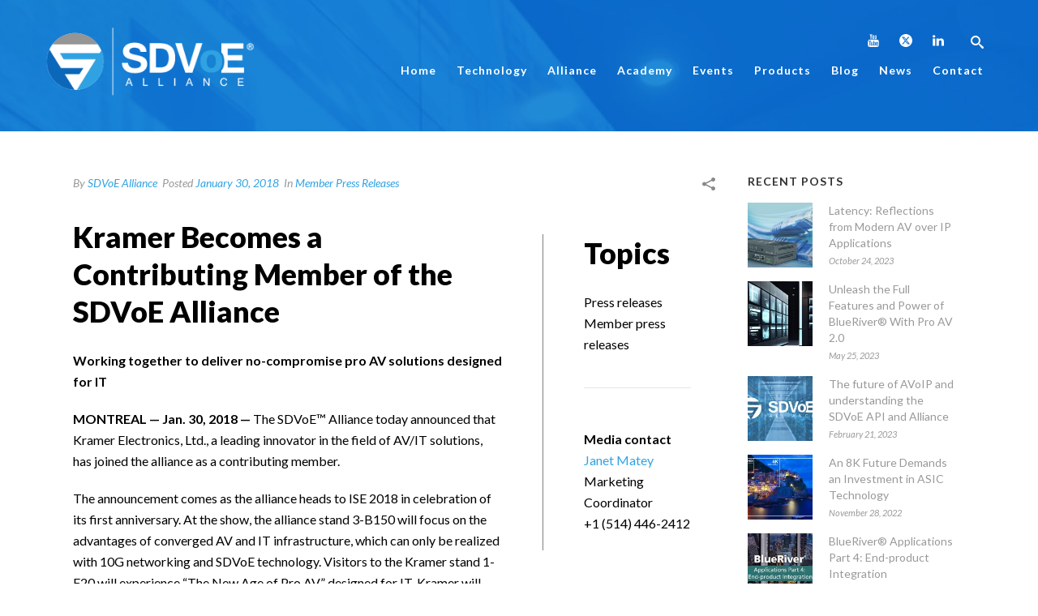

--- FILE ---
content_type: text/html; charset=UTF-8
request_url: https://sdvoe.org/news/member-press-releases/kramer-becomes-a-contributing-member-of-the-sdvoe-alliance/
body_size: 43432
content:
<!DOCTYPE html>
<html lang="en-US" >
<head>
		<meta charset="UTF-8" /><meta name="viewport" content="width=device-width, initial-scale=1.0, minimum-scale=1.0, maximum-scale=1.0, user-scalable=0" /><meta http-equiv="X-UA-Compatible" content="IE=edge,chrome=1" /><meta name="format-detection" content="telephone=no"><script type="text/javascript">var ajaxurl = "https://sdvoe.org/wp-admin/admin-ajax.php";</script><meta name='robots' content='index, follow, max-image-preview:large, max-snippet:-1, max-video-preview:-1' />
<link rel="alternate" hreflang="en" href="https://sdvoe.org/news/member-press-releases/kramer-becomes-a-contributing-member-of-the-sdvoe-alliance/" />
<link rel="alternate" hreflang="x-default" href="https://sdvoe.org/news/member-press-releases/kramer-becomes-a-contributing-member-of-the-sdvoe-alliance/" />

		<style id="critical-path-css" type="text/css">
			body,html{width:100%;height:100%;margin:0;padding:0}.page-preloader{top:0;left:0;z-index:999;position:fixed;height:100%;width:100%;text-align:center}.preloader-preview-area{animation-delay:-.2s;top:50%;-ms-transform:translateY(100%);transform:translateY(100%);margin-top:10px;max-height:calc(50% - 20px);opacity:1;width:100%;text-align:center;position:absolute}.preloader-logo{max-width:90%;top:50%;-ms-transform:translateY(-100%);transform:translateY(-100%);margin:-10px auto 0 auto;max-height:calc(50% - 20px);opacity:1;position:relative}.ball-pulse>div{width:15px;height:15px;border-radius:100%;margin:2px;animation-fill-mode:both;display:inline-block;animation:ball-pulse .75s infinite cubic-bezier(.2,.68,.18,1.08)}.ball-pulse>div:nth-child(1){animation-delay:-.36s}.ball-pulse>div:nth-child(2){animation-delay:-.24s}.ball-pulse>div:nth-child(3){animation-delay:-.12s}@keyframes ball-pulse{0%{transform:scale(1);opacity:1}45%{transform:scale(.1);opacity:.7}80%{transform:scale(1);opacity:1}}.ball-clip-rotate-pulse{position:relative;-ms-transform:translateY(-15px) translateX(-10px);transform:translateY(-15px) translateX(-10px);display:inline-block}.ball-clip-rotate-pulse>div{animation-fill-mode:both;position:absolute;top:0;left:0;border-radius:100%}.ball-clip-rotate-pulse>div:first-child{height:36px;width:36px;top:7px;left:-7px;animation:ball-clip-rotate-pulse-scale 1s 0s cubic-bezier(.09,.57,.49,.9) infinite}.ball-clip-rotate-pulse>div:last-child{position:absolute;width:50px;height:50px;left:-16px;top:-2px;background:0 0;border:2px solid;animation:ball-clip-rotate-pulse-rotate 1s 0s cubic-bezier(.09,.57,.49,.9) infinite;animation-duration:1s}@keyframes ball-clip-rotate-pulse-rotate{0%{transform:rotate(0) scale(1)}50%{transform:rotate(180deg) scale(.6)}100%{transform:rotate(360deg) scale(1)}}@keyframes ball-clip-rotate-pulse-scale{30%{transform:scale(.3)}100%{transform:scale(1)}}@keyframes square-spin{25%{transform:perspective(100px) rotateX(180deg) rotateY(0)}50%{transform:perspective(100px) rotateX(180deg) rotateY(180deg)}75%{transform:perspective(100px) rotateX(0) rotateY(180deg)}100%{transform:perspective(100px) rotateX(0) rotateY(0)}}.square-spin{display:inline-block}.square-spin>div{animation-fill-mode:both;width:50px;height:50px;animation:square-spin 3s 0s cubic-bezier(.09,.57,.49,.9) infinite}.cube-transition{position:relative;-ms-transform:translate(-25px,-25px);transform:translate(-25px,-25px);display:inline-block}.cube-transition>div{animation-fill-mode:both;width:15px;height:15px;position:absolute;top:-5px;left:-5px;animation:cube-transition 1.6s 0s infinite ease-in-out}.cube-transition>div:last-child{animation-delay:-.8s}@keyframes cube-transition{25%{transform:translateX(50px) scale(.5) rotate(-90deg)}50%{transform:translate(50px,50px) rotate(-180deg)}75%{transform:translateY(50px) scale(.5) rotate(-270deg)}100%{transform:rotate(-360deg)}}.ball-scale>div{border-radius:100%;margin:2px;animation-fill-mode:both;display:inline-block;height:60px;width:60px;animation:ball-scale 1s 0s ease-in-out infinite}@keyframes ball-scale{0%{transform:scale(0)}100%{transform:scale(1);opacity:0}}.line-scale>div{animation-fill-mode:both;display:inline-block;width:5px;height:50px;border-radius:2px;margin:2px}.line-scale>div:nth-child(1){animation:line-scale 1s -.5s infinite cubic-bezier(.2,.68,.18,1.08)}.line-scale>div:nth-child(2){animation:line-scale 1s -.4s infinite cubic-bezier(.2,.68,.18,1.08)}.line-scale>div:nth-child(3){animation:line-scale 1s -.3s infinite cubic-bezier(.2,.68,.18,1.08)}.line-scale>div:nth-child(4){animation:line-scale 1s -.2s infinite cubic-bezier(.2,.68,.18,1.08)}.line-scale>div:nth-child(5){animation:line-scale 1s -.1s infinite cubic-bezier(.2,.68,.18,1.08)}@keyframes line-scale{0%{transform:scaley(1)}50%{transform:scaley(.4)}100%{transform:scaley(1)}}.ball-scale-multiple{position:relative;-ms-transform:translateY(30px);transform:translateY(30px);display:inline-block}.ball-scale-multiple>div{border-radius:100%;animation-fill-mode:both;margin:2px;position:absolute;left:-30px;top:0;opacity:0;margin:0;width:50px;height:50px;animation:ball-scale-multiple 1s 0s linear infinite}.ball-scale-multiple>div:nth-child(2){animation-delay:-.2s}.ball-scale-multiple>div:nth-child(3){animation-delay:-.2s}@keyframes ball-scale-multiple{0%{transform:scale(0);opacity:0}5%{opacity:1}100%{transform:scale(1);opacity:0}}.ball-pulse-sync{display:inline-block}.ball-pulse-sync>div{width:15px;height:15px;border-radius:100%;margin:2px;animation-fill-mode:both;display:inline-block}.ball-pulse-sync>div:nth-child(1){animation:ball-pulse-sync .6s -.21s infinite ease-in-out}.ball-pulse-sync>div:nth-child(2){animation:ball-pulse-sync .6s -.14s infinite ease-in-out}.ball-pulse-sync>div:nth-child(3){animation:ball-pulse-sync .6s -70ms infinite ease-in-out}@keyframes ball-pulse-sync{33%{transform:translateY(10px)}66%{transform:translateY(-10px)}100%{transform:translateY(0)}}.transparent-circle{display:inline-block;border-top:.5em solid rgba(255,255,255,.2);border-right:.5em solid rgba(255,255,255,.2);border-bottom:.5em solid rgba(255,255,255,.2);border-left:.5em solid #fff;transform:translateZ(0);animation:transparent-circle 1.1s infinite linear;width:50px;height:50px;border-radius:50%}.transparent-circle:after{border-radius:50%;width:10em;height:10em}@keyframes transparent-circle{0%{transform:rotate(0)}100%{transform:rotate(360deg)}}.ball-spin-fade-loader{position:relative;top:-10px;left:-10px;display:inline-block}.ball-spin-fade-loader>div{width:15px;height:15px;border-radius:100%;margin:2px;animation-fill-mode:both;position:absolute;animation:ball-spin-fade-loader 1s infinite linear}.ball-spin-fade-loader>div:nth-child(1){top:25px;left:0;animation-delay:-.84s;-webkit-animation-delay:-.84s}.ball-spin-fade-loader>div:nth-child(2){top:17.05px;left:17.05px;animation-delay:-.72s;-webkit-animation-delay:-.72s}.ball-spin-fade-loader>div:nth-child(3){top:0;left:25px;animation-delay:-.6s;-webkit-animation-delay:-.6s}.ball-spin-fade-loader>div:nth-child(4){top:-17.05px;left:17.05px;animation-delay:-.48s;-webkit-animation-delay:-.48s}.ball-spin-fade-loader>div:nth-child(5){top:-25px;left:0;animation-delay:-.36s;-webkit-animation-delay:-.36s}.ball-spin-fade-loader>div:nth-child(6){top:-17.05px;left:-17.05px;animation-delay:-.24s;-webkit-animation-delay:-.24s}.ball-spin-fade-loader>div:nth-child(7){top:0;left:-25px;animation-delay:-.12s;-webkit-animation-delay:-.12s}.ball-spin-fade-loader>div:nth-child(8){top:17.05px;left:-17.05px;animation-delay:0s;-webkit-animation-delay:0s}@keyframes ball-spin-fade-loader{50%{opacity:.3;transform:scale(.4)}100%{opacity:1;transform:scale(1)}}		</style>

		
	<!-- This site is optimized with the Yoast SEO plugin v26.6 - https://yoast.com/wordpress/plugins/seo/ -->
	<title>Kramer Becomes a Contributing Member of the SDVoE Alliance</title>
	<meta name="description" content="Working together to deliver no-compromise pro AV solutions designed for IT" />
	<link rel="canonical" href="https://sdvoe.org/news/member-press-releases/kramer-becomes-a-contributing-member-of-the-sdvoe-alliance/" />
	<meta property="og:locale" content="en_US" />
	<meta property="og:type" content="article" />
	<meta property="og:title" content="Kramer Becomes a Contributing Member of the SDVoE Alliance" />
	<meta property="og:description" content="Working together to deliver no-compromise pro AV solutions designed for IT" />
	<meta property="og:url" content="https://sdvoe.org/news/member-press-releases/kramer-becomes-a-contributing-member-of-the-sdvoe-alliance/" />
	<meta property="og:site_name" content="SDVoE" />
	<meta property="article:published_time" content="2018-01-30T13:15:54+00:00" />
	<meta property="article:modified_time" content="2019-09-10T22:00:05+00:00" />
	<meta property="og:image" content="https://sdvoe.org/wp-content/uploads/facebook-thumbnail.jpg" />
	<meta property="og:image:width" content="1903" />
	<meta property="og:image:height" content="1466" />
	<meta property="og:image:type" content="image/jpeg" />
	<meta name="author" content="SDVoE Alliance" />
	<meta name="twitter:card" content="summary_large_image" />
	<meta name="twitter:creator" content="@sdvoe" />
	<meta name="twitter:site" content="@sdvoe" />
	<script type="application/ld+json" class="yoast-schema-graph">{"@context":"https://schema.org","@graph":[{"@type":"Article","@id":"https://sdvoe.org/news/member-press-releases/kramer-becomes-a-contributing-member-of-the-sdvoe-alliance/#article","isPartOf":{"@id":"https://sdvoe.org/news/member-press-releases/kramer-becomes-a-contributing-member-of-the-sdvoe-alliance/"},"author":{"name":"SDVoE Alliance","@id":"https://sdvoe.org/#/schema/person/c2cd8f3d7511ca806ce4470a23a68b13"},"headline":"Kramer Becomes a Contributing Member of the SDVoE Alliance","datePublished":"2018-01-30T13:15:54+00:00","dateModified":"2019-09-10T22:00:05+00:00","mainEntityOfPage":{"@id":"https://sdvoe.org/news/member-press-releases/kramer-becomes-a-contributing-member-of-the-sdvoe-alliance/"},"wordCount":685,"commentCount":0,"publisher":{"@id":"https://sdvoe.org/#organization"},"articleSection":["Member Press Releases"],"inLanguage":"en-US","potentialAction":[{"@type":"CommentAction","name":"Comment","target":["https://sdvoe.org/news/member-press-releases/kramer-becomes-a-contributing-member-of-the-sdvoe-alliance/#respond"]}]},{"@type":"WebPage","@id":"https://sdvoe.org/news/member-press-releases/kramer-becomes-a-contributing-member-of-the-sdvoe-alliance/","url":"https://sdvoe.org/news/member-press-releases/kramer-becomes-a-contributing-member-of-the-sdvoe-alliance/","name":"Kramer Becomes a Contributing Member of the SDVoE Alliance","isPartOf":{"@id":"https://sdvoe.org/#website"},"datePublished":"2018-01-30T13:15:54+00:00","dateModified":"2019-09-10T22:00:05+00:00","description":"Working together to deliver no-compromise pro AV solutions designed for IT","breadcrumb":{"@id":"https://sdvoe.org/news/member-press-releases/kramer-becomes-a-contributing-member-of-the-sdvoe-alliance/#breadcrumb"},"inLanguage":"en-US","potentialAction":[{"@type":"ReadAction","target":["https://sdvoe.org/news/member-press-releases/kramer-becomes-a-contributing-member-of-the-sdvoe-alliance/"]}]},{"@type":"BreadcrumbList","@id":"https://sdvoe.org/news/member-press-releases/kramer-becomes-a-contributing-member-of-the-sdvoe-alliance/#breadcrumb","itemListElement":[{"@type":"ListItem","position":1,"name":"Home","item":"https://sdvoe.org/"},{"@type":"ListItem","position":2,"name":"Kramer Becomes a Contributing Member of the SDVoE Alliance"}]},{"@type":"WebSite","@id":"https://sdvoe.org/#website","url":"https://sdvoe.org/","name":"SDVoE","description":"Software-Defined Video over Ethernet","publisher":{"@id":"https://sdvoe.org/#organization"},"potentialAction":[{"@type":"SearchAction","target":{"@type":"EntryPoint","urlTemplate":"https://sdvoe.org/?s={search_term_string}"},"query-input":{"@type":"PropertyValueSpecification","valueRequired":true,"valueName":"search_term_string"}}],"inLanguage":"en-US"},{"@type":"Organization","@id":"https://sdvoe.org/#organization","name":"SDVoE Alliance","url":"https://sdvoe.org/","logo":{"@type":"ImageObject","inLanguage":"en-US","@id":"https://sdvoe.org/#/schema/logo/image/","url":"https://sdvoe.org/wp-content/uploads/logo-colour.png","contentUrl":"https://sdvoe.org/wp-content/uploads/logo-colour.png","width":310,"height":108,"caption":"SDVoE Alliance"},"image":{"@id":"https://sdvoe.org/#/schema/logo/image/"},"sameAs":["https://x.com/sdvoe","https://www.linkedin.com/company/sdvoe-alliance/"]},{"@type":"Person","@id":"https://sdvoe.org/#/schema/person/c2cd8f3d7511ca806ce4470a23a68b13","name":"SDVoE Alliance","image":{"@type":"ImageObject","inLanguage":"en-US","@id":"https://sdvoe.org/#/schema/person/image/","url":"https://sdvoe.org/wp-content/uploads/sdvoe-icon-96x96.png","contentUrl":"https://sdvoe.org/wp-content/uploads/sdvoe-icon-96x96.png","caption":"SDVoE Alliance"},"description":"The SDVoE Alliance is bringing leading companies in the space together around a standardized hardware and software platform. The SDVoE platform will disrupt the pro AV industry by enabling applications that were previously unrealizable.","sameAs":["https://sdvoe.org/"],"url":"https://sdvoe.org/author/sdvoe-alliance/"}]}</script>
	<!-- / Yoast SEO plugin. -->


<link rel='dns-prefetch' href='//widget.tagembed.com' />
<link rel='dns-prefetch' href='//widgetlogic.org' />
<link rel='dns-prefetch' href='//challenges.cloudflare.com' />

<link rel="shortcut icon" href="https://sdvoe.org/wp-content/uploads/icon.png"  />
<style type="text/css">.brave_popup{display:none}</style><script data-no-optimize="1"> var brave_popup_data = {}; var bravepop_emailValidation=false; var brave_popup_videos = {};  var brave_popup_formData = {};var brave_popup_adminUser = false; var brave_popup_pageInfo = {"type":"single","pageID":1072,"singleType":"post"};  var bravepop_emailSuggestions={};</script><script type="text/javascript">window.abb = {};php = {};window.PHP = {};PHP.ajax = "https://sdvoe.org/wp-admin/admin-ajax.php";PHP.wp_p_id = "1072";var mk_header_parallax, mk_banner_parallax, mk_page_parallax, mk_footer_parallax, mk_body_parallax;var mk_images_dir = "https://sdvoe.org/wp-content/themes/jupiter/assets/images",mk_theme_js_path = "https://sdvoe.org/wp-content/themes/jupiter/assets/js",mk_theme_dir = "https://sdvoe.org/wp-content/themes/jupiter",mk_captcha_placeholder = "Enter Captcha",mk_captcha_invalid_txt = "Invalid. Try again.",mk_captcha_correct_txt = "Captcha correct.",mk_responsive_nav_width = 1140,mk_vertical_header_back = "Back",mk_vertical_header_anim = "1",mk_check_rtl = true,mk_grid_width = 1140,mk_ajax_search_option = "disable",mk_preloader_bg_color = "#ffffff",mk_accent_color = "#0c67ba",mk_go_to_top =  "true",mk_smooth_scroll =  "false",mk_show_background_video =  "true",mk_preloader_bar_color = "#0c67ba",mk_preloader_logo = "";var mk_header_parallax = false,mk_banner_parallax = false,mk_footer_parallax = false,mk_body_parallax = false,mk_no_more_posts = "No More Posts",mk_typekit_id   = "",mk_google_fonts = ["Lato:100italic,200italic,300italic,400italic,500italic,600italic,700italic,800italic,900italic,100,200,300,400,500,600,700,800,900","Lato:100italic,200italic,300italic,400italic,500italic,600italic,700italic,800italic,900italic,100,200,300,400,500,600,700,800,900"],mk_global_lazyload = false;</script><style id='wp-img-auto-sizes-contain-inline-css' type='text/css'>
img:is([sizes=auto i],[sizes^="auto," i]){contain-intrinsic-size:3000px 1500px}
/*# sourceURL=wp-img-auto-sizes-contain-inline-css */
</style>
<link rel='stylesheet' id='wpauthor-blocks-fontawesome-front-css' href='https://sdvoe.org/wp-content/plugins/wp-post-author/assets/fontawesome/css/all.css?ver=3.6.4' type='text/css' media='all' />
<link rel='stylesheet' id='wpauthor-frontend-block-style-css-css' href='https://sdvoe.org/wp-content/plugins/wp-post-author/assets/dist/blocks.style.build.css?ver=3.6.4' type='text/css' media='all' />
<link rel='stylesheet' id='mkhb-render-css' href='https://sdvoe.org/wp-content/themes/jupiter/header-builder/includes/assets/css/mkhb-render.css?ver=6.12.3' type='text/css' media='all' />
<style id='mkhb-inline-css' type='text/css'>
#cjzmzip38001k3b60ofd658qw .mkhb-logo-el__image { width:310px; }#cjzmzi81l000h3b60l7ajjqq5 { margin:0 30px 0 0;vertical-align:middle; } #cjzmzi81l000h3b60l7ajjqq5div[class^=mkhb-col-xs-], #cjzmzi81l000h3b60l7ajjqq5.mkhb-col-sm-12, #cjzmzi81l000h3b60l7ajjqq5.mkhb-col-md-12 { width:calc(100% - 30px); } #cjzmzi81l000h3b60l7ajjqq5.mkhb-col-sm-11, #cjzmzi81l000h3b60l7ajjqq5.mkhb-col-md-11 { width:calc(91.66666667% - 30px); } #cjzmzi81l000h3b60l7ajjqq5.mkhb-col-sm-10, #cjzmzi81l000h3b60l7ajjqq5.mkhb-col-md-10 { width:calc(83.33333333% - 30px); } #cjzmzi81l000h3b60l7ajjqq5.mkhb-col-sm-9, #cjzmzi81l000h3b60l7ajjqq5.mkhb-col-md-9 { width:calc(75% - 30px); } #cjzmzi81l000h3b60l7ajjqq5.mkhb-col-sm-8, #cjzmzi81l000h3b60l7ajjqq5.mkhb-col-md-8 { width:calc(66.66666667% - 30px); } #cjzmzi81l000h3b60l7ajjqq5.mkhb-col-sm-7, #cjzmzi81l000h3b60l7ajjqq5.mkhb-col-md-7 { width:calc(58.33333333% - 30px); } #cjzmzi81l000h3b60l7ajjqq5.mkhb-col-sm-6, #cjzmzi81l000h3b60l7ajjqq5.mkhb-col-md-6 { width:calc(50% - 30px); } #cjzmzi81l000h3b60l7ajjqq5.mkhb-col-sm-5, #cjzmzi81l000h3b60l7ajjqq5.mkhb-col-md-5 { width:calc(41.66666667% - 30px); } #cjzmzi81l000h3b60l7ajjqq5.mkhb-col-sm-4, #cjzmzi81l000h3b60l7ajjqq5.mkhb-col-md-4 { width:calc(33.33333333% - 30px); } #cjzmzi81l000h3b60l7ajjqq5.mkhb-col-sm-3, #cjzmzi81l000h3b60l7ajjqq5.mkhb-col-md-3 { width:calc(25% - 30px); } #cjzmzi81l000h3b60l7ajjqq5.mkhb-col-sm-2, #cjzmzi81l000h3b60l7ajjqq5.mkhb-col-md-2 { width:calc(16.66666667% - 30px); } #cjzmzi81l000h3b60l7ajjqq5.mkhb-col-sm-1, #cjzmzi81l000h3b60l7ajjqq5.mkhb-col-md-1 { width:calc(8.33333333% - 30px); } #cjzmzmtjq001q3b60drs9i6h7 { text-align:right;margin:5px 0 0 0;display:inline-block; vertical-align:top; }#cjzmzmtjq001q3b60drs9i6h7 .mkhb-icon-el__link { color:rgba(255,255,255,1);background:rgba(238,238,238,0);border-radius:100px;height:30px; width:30px; }#cjzmzmtjq001q3b60drs9i6h7 .mkhb-icon-el__link--hoverable:hover { color:rgba(49,163,227,1);background:rgba(255,255,255,1); }#ck8ah3cgb00083b676t9l2hj9 { padding:5px 0 0 25px;margin:5px 0 0 0; }#ck8ah3cgb00083b676t9l2hj9 .mkhb-search-el__container { color:rgba(255,255,255,1); }#ck8ah3cgb00083b676t9l2hj9 .mkhb-search-el__container:hover { color:rgba(158,220,255,1); } #cjzmzmnqt001n3b60ydes4sxv.mkhb-nav-container { margin:5px 0 0 0; z-index:301; text-align:right; } #cjzmzmnqt001n3b60ydes4sxv .mkhb-navigation-ul > li.menu-item > a.menu-item-link { color:rgba(255,255,255,1); padding:5px 0 5px 20px; font-size:14px; font-weight:700; margin-right:5px; } #cjzmzmnqt001n3b60ydes4sxv .mkhb-navigation-ul > li.menu-item:last-of-type > a.menu-item-link { margin-right:0; } #cjzmzmnqt001n3b60ydes4sxv .mkhb-navigation ul.sub-menu a.menu-item-link { color:rgba(0,0,0,1); font-size:13px; font-weight:700; } #cjzmzmnqt001n3b60ydes4sxv .mkhb-navigation li.hb-no-mega-menu ul.sub-menu { background-color:; } #cjzmzmnqt001n3b60ydes4sxv .mkhb-navigation ul.sub-menu a.menu-item-link:hover, #cjzmzmnqt001n3b60ydes4sxv .mkhb-navigation-ul ul.sub-menu li.current-menu-item > a.menu-item-link, #cjzmzmnqt001n3b60ydes4sxv .mkhb-navigation-ul ul.sub-menu li.current-menu-parent > a.menu-item-link { background-color:rgba(255,255,255,1); color:rgba(158,220,255,1); } #cjzmzmnqt001n3b60ydes4sxv-wrap .mkhb-navigation-resp__ul > li > a { font-family:Lato; font-weight:700; font-size:14px; color:rgba(255,255,255,1); background-color:; } #cjzmzmnqt001n3b60ydes4sxv-wrap .mkhb-navigation-resp__ul > li:hover > a { color:rgba(158,220,255,1); background-color:rgba(179,229,252,0); } #cjzmzmnqt001n3b60ydes4sxv-wrap .mkhb-navigation-resp__ul > li > ul { background-color:; } #cjzmzmnqt001n3b60ydes4sxv-wrap .mkhb-navigation-resp__ul > li > ul li a { font-family:Lato; font-weight:700; font-size:13px; color:rgba(0,0,0,1); } #cjzmzmnqt001n3b60ydes4sxv-wrap .mkhb-navigation-resp__ul > li > ul li:hover > a { color:rgba(158,220,255,1); background-color:rgba(255,255,255,1); } #cjzmzmnqt001n3b60ydes4sxv.mkhb-menu-nav-style-text a { font-family:Lato; } #cjzmzmnqt001n3b60ydes4sxv.mkhb-menu-hover-style-1 .mkhb-navigation-ul > li.menu-item > a.menu-item-link { margin:auto; } #cjzmzmnqt001n3b60ydes4sxv.mkhb-menu-hover-style-1 .mkhb-navigation-ul > li.menu-item { margin-right:5px; } #cjzmzmnqt001n3b60ydes4sxv.mkhb-menu-hover-style-1 .mkhb-navigation-ul > li.menu-item:last-of-type { margin-right:0; } #cjzmzmnqt001n3b60ydes4sxv.mkhb-menu-hover-style-1 .mkhb-navigation-ul>li.menu-item:before { background-color:initial; } #cjzmzmnqt001n3b60ydes4sxv.mkhb-menu-hover-style-1 .mkhb-navigation-ul > li.menu-item > a.menu-item-link:hover, #cjzmzmnqt001n3b60ydes4sxv.mkhb-menu-hover-style-1 .mkhb-navigation-ul > li.menu-item:hover > a.menu-item-link, #cjzmzmnqt001n3b60ydes4sxv.mkhb-menu-hover-style-1 .mkhb-navigation-ul > li.current-menu-item > a.menu-item-link, #cjzmzmnqt001n3b60ydes4sxv.mkhb-menu-hover-style-1 .mkhb-navigation-ul > li.current-menu-ancestor > a.menu-item-link { color:rgba(158,220,255,1); } #cjzmzmnqt001n3b60ydes4sxv.mkhb-menu-hover-style-1 .mkhb-navigation-ul > li.dropdownOpen:before, #cjzmzmnqt001n3b60ydes4sxv.mkhb-menu-hover-style-1 .mkhb-navigation-ul > li.active:before, #cjzmzmnqt001n3b60ydes4sxv.mkhb-menu-hover-style-1 .mkhb-navigation-ul > li.open:before, #cjzmzmnqt001n3b60ydes4sxv.mkhb-menu-hover-style-1 .mkhb-navigation-ul > li.menu-item:hover:before, #cjzmzmnqt001n3b60ydes4sxv.mkhb-menu-hover-style-1 .mkhb-navigation-ul > li.current-menu-item:before, #cjzmzmnqt001n3b60ydes4sxv.mkhb-menu-hover-style-1 .mkhb-navigation-ul > li.current-menu-ancestor:before { background-color:rgba(179,229,252,0); } .mkhb-navigation-resp__wrap { background-color:#ffffff; } .mkhb-navigation-resp__menu > div { background-color:#444444; } .mkhb-navigation-resp__ul li ul li .megamenu-title:hover, .mkhb-navigation-resp__ul li ul li .megamenu-title, .mkhb-navigation-resp__ul li a, .mkhb-navigation-resp__ul li ul li a:hover, .mkhb-navigation-resp__ul .mkhb-navigation-resp__arrow { color:#444444; } #cjzmzi81l000k3b607dik40mj { vertical-align:middle; }#cjzmzi81l000e3b6048yjc6c6 { background-color:rgba(255,255,255,0);background-image:url(https://sdvoe.org/wp-content/uploads/header-background.jpg);background-repeat:no-repeat;background-position:center center;background-attachment:scroll; }#cjzmzi81l000e3b6048yjc6c6 > .mkhb-row__container { max-width:1200px; }#cjzmzi81l000e3b6048yjc6c6 .mkhb-row__container { padding:30px 0 40px 0; }#cjzmzip38001j3b60so2yyugw .mkhb-logo-el__image { width:310px; }#cjzmzi81l000g3b60z4e8qh59 { margin:0 30px 0 0;vertical-align:middle; } #cjzmzi81l000g3b60z4e8qh59div[class^=mkhb-col-xs-], #cjzmzi81l000g3b60z4e8qh59.mkhb-col-sm-12, #cjzmzi81l000g3b60z4e8qh59.mkhb-col-md-12 { width:calc(100% - 30px); } #cjzmzi81l000g3b60z4e8qh59.mkhb-col-sm-11, #cjzmzi81l000g3b60z4e8qh59.mkhb-col-md-11 { width:calc(91.66666667% - 30px); } #cjzmzi81l000g3b60z4e8qh59.mkhb-col-sm-10, #cjzmzi81l000g3b60z4e8qh59.mkhb-col-md-10 { width:calc(83.33333333% - 30px); } #cjzmzi81l000g3b60z4e8qh59.mkhb-col-sm-9, #cjzmzi81l000g3b60z4e8qh59.mkhb-col-md-9 { width:calc(75% - 30px); } #cjzmzi81l000g3b60z4e8qh59.mkhb-col-sm-8, #cjzmzi81l000g3b60z4e8qh59.mkhb-col-md-8 { width:calc(66.66666667% - 30px); } #cjzmzi81l000g3b60z4e8qh59.mkhb-col-sm-7, #cjzmzi81l000g3b60z4e8qh59.mkhb-col-md-7 { width:calc(58.33333333% - 30px); } #cjzmzi81l000g3b60z4e8qh59.mkhb-col-sm-6, #cjzmzi81l000g3b60z4e8qh59.mkhb-col-md-6 { width:calc(50% - 30px); } #cjzmzi81l000g3b60z4e8qh59.mkhb-col-sm-5, #cjzmzi81l000g3b60z4e8qh59.mkhb-col-md-5 { width:calc(41.66666667% - 30px); } #cjzmzi81l000g3b60z4e8qh59.mkhb-col-sm-4, #cjzmzi81l000g3b60z4e8qh59.mkhb-col-md-4 { width:calc(33.33333333% - 30px); } #cjzmzi81l000g3b60z4e8qh59.mkhb-col-sm-3, #cjzmzi81l000g3b60z4e8qh59.mkhb-col-md-3 { width:calc(25% - 30px); } #cjzmzi81l000g3b60z4e8qh59.mkhb-col-sm-2, #cjzmzi81l000g3b60z4e8qh59.mkhb-col-md-2 { width:calc(16.66666667% - 30px); } #cjzmzi81l000g3b60z4e8qh59.mkhb-col-sm-1, #cjzmzi81l000g3b60z4e8qh59.mkhb-col-md-1 { width:calc(8.33333333% - 30px); } #cjzmzmtjq001p3b600ks58p9t { text-align:right;margin:5px 0 0 0; }#cjzmzmtjq001p3b600ks58p9t .mkhb-icon-el__link { color:rgba(255,255,255,1);background:rgba(238,238,238,0);border-radius:100px;height:30px; width:30px; }#cjzmzmtjq001p3b600ks58p9t .mkhb-icon-el__link--hoverable:hover { color:rgba(49,163,227,1);background:rgba(255,255,255,1); } #cjzmzmnqt001m3b60oraisww8.mkhb-nav-container { margin:20px 0 0 0; z-index:301; text-align:right; display:inline-block; vertical-align:top; } #cjzmzmnqt001m3b60oraisww8 .mkhb-navigation-ul > li.menu-item > a.menu-item-link { color:rgba(0,0,0,1); padding:20px 20px 20px 20px; font-size:14px; font-weight:700; margin-right:5px; } #cjzmzmnqt001m3b60oraisww8 .mkhb-navigation-ul > li.menu-item:last-of-type > a.menu-item-link { margin-right:0; } #cjzmzmnqt001m3b60oraisww8 .mkhb-navigation ul.sub-menu a.menu-item-link { color:rgba(0,0,0,1); font-size:13px; font-weight:700; } #cjzmzmnqt001m3b60oraisww8 .mkhb-navigation li.hb-no-mega-menu ul.sub-menu { background-color:; } #cjzmzmnqt001m3b60oraisww8 .mkhb-navigation ul.sub-menu a.menu-item-link:hover, #cjzmzmnqt001m3b60oraisww8 .mkhb-navigation-ul ul.sub-menu li.current-menu-item > a.menu-item-link, #cjzmzmnqt001m3b60oraisww8 .mkhb-navigation-ul ul.sub-menu li.current-menu-parent > a.menu-item-link { background-color:rgba(255,255,255,1); color:rgba(158,220,255,1); } #cjzmzmnqt001m3b60oraisww8-wrap .mkhb-navigation-resp__ul > li > a { font-family:Lato; font-weight:700; font-size:14px; color:rgba(0,0,0,1); background-color:; } #cjzmzmnqt001m3b60oraisww8-wrap .mkhb-navigation-resp__ul > li:hover > a { color:rgba(158,220,255,1); background-color:rgba(179,229,252,0); } #cjzmzmnqt001m3b60oraisww8-wrap .mkhb-navigation-resp__ul > li > ul { background-color:; } #cjzmzmnqt001m3b60oraisww8-wrap .mkhb-navigation-resp__ul > li > ul li a { font-family:Lato; font-weight:700; font-size:13px; color:rgba(0,0,0,1); } #cjzmzmnqt001m3b60oraisww8-wrap .mkhb-navigation-resp__ul > li > ul li:hover > a { color:rgba(158,220,255,1); background-color:rgba(255,255,255,1); } #cjzmzmnqt001m3b60oraisww8 .mkhb-navigation-resp { text-align:right; display:inline-block; vertical-align:top; } #cjzmzmnqt001m3b60oraisww8 .mkhb-navigation-resp__box { background:; border-radius:; padding:20px 20px 20px 20px; border-top:0 solid #ffffff; border-right:0 solid #ffffff; border-bottom:0 solid #ffffff; border-left:0 solid #ffffff; height:54px;width:55px; } #cjzmzmnqt001m3b60oraisww8 .mkhb-navigation-resp__bar, #cjzmzmnqt001m3b60oraisww8 .mkhb-navigation-resp__bar:after, #cjzmzmnqt001m3b60oraisww8 .mkhb-navigation-resp__bar:before { width:15px; height:2px; background:; } #cjzmzmnqt001m3b60oraisww8 .mkhb-navigation-resp__box:hover { background:; } #cjzmzmnqt001m3b60oraisww8 .mkhb-navigation-resp__box:hover .mkhb-navigation-resp__bar, #cjzmzmnqt001m3b60oraisww8 .mkhb-navigation-resp__box:hover .mkhb-navigation-resp__bar:after, #cjzmzmnqt001m3b60oraisww8 .mkhb-navigation-resp__box:hover .mkhb-navigation-resp__bar:before { background:; } #cjzmzmnqt001m3b60oraisww8 .fullscreen-active .mkhb-navigation-resp__bar, #cjzmzmnqt001m3b60oraisww8 .fullscreen-active .mkhb-navigation-resp__box:hover .mkhb-navigation-resp__bar { background:rgba( 255, 255, 255, 0 ); } #cjzmzmnqt001m3b60oraisww8 .mkhb-navigation-resp__bar { transform:translateY(6px); } #cjzmzmnqt001m3b60oraisww8 .mkhb-navigation-resp__bar:before { bottom:6px; } #cjzmzmnqt001m3b60oraisww8 .mkhb-navigation-resp__bar:after { top:6px; } #cjzmzmnqt001m3b60oraisww8 .fullscreen-active .mkhb-navigation-resp__bar:after { top:0; } #cjzmzmnqt001m3b60oraisww8 .fullscreen-active .mkhb-navigation-resp__bar:before { bottom:0; } #cjzmzmnqt001m3b60oraisww8-wrap .mkhb-navigation-resp__arrow { line-height:57px; } #cjzmzmnqt001m3b60oraisww8-wrap .mkhb-navigation-resp__ul > li > a { padding-top:17.5px; padding-bottom:17.5px; } @media (max-width:767px) { #cjzmzmnqt001m3b60oraisww8.mkhb-el-tablet { display:none !important; } } @media (min-width:768px) and (max-width:1024px) { #cjzmzmnqt001m3b60oraisww8.mkhb-el-mobile { display:none !important; } } @media (min-width:1025px) { #cjzmzmnqt001m3b60oraisww8.mkhb-el-tablet, #cjzmzmnqt001m3b60oraisww8.mkhb-el-mobile { display:none !important; } } .mkhb-navigation-resp__wrap { background-color:#ffffff; } .mkhb-navigation-resp__menu > div { background-color:#444444; } .mkhb-navigation-resp__ul li ul li .megamenu-title:hover, .mkhb-navigation-resp__ul li ul li .megamenu-title, .mkhb-navigation-resp__ul li a, .mkhb-navigation-resp__ul li ul li a:hover, .mkhb-navigation-resp__ul .mkhb-navigation-resp__arrow { color:#444444; } #cjzmzi81l000j3b60f2odqycq { vertical-align:middle; }#cjzmzi81l000d3b60p7f5jqsi { background-color:rgba(255,255,255,0);background-image:url(https://sdvoe.org/wp-content/uploads/header-background.jpg);background-repeat:no-repeat;background-position:center center;background-attachment:scroll; }#cjzmzi81l000d3b60p7f5jqsi > .mkhb-row__container { max-width:1200px; }#cjzmzi81l000d3b60p7f5jqsi .mkhb-row__container { padding:30px 0 30px 0; }#cjzmzip38001i3b60kr49yrmw .mkhb-logo-el__image { width:200px; }#cjzmzi81l000f3b603ra4pm4e { margin:0 30px 0 0;vertical-align:middle; } #cjzmzi81l000f3b603ra4pm4ediv[class^=mkhb-col-xs-], #cjzmzi81l000f3b603ra4pm4e.mkhb-col-sm-12, #cjzmzi81l000f3b603ra4pm4e.mkhb-col-md-12 { width:calc(100% - 30px); } #cjzmzi81l000f3b603ra4pm4e.mkhb-col-sm-11, #cjzmzi81l000f3b603ra4pm4e.mkhb-col-md-11 { width:calc(91.66666667% - 30px); } #cjzmzi81l000f3b603ra4pm4e.mkhb-col-sm-10, #cjzmzi81l000f3b603ra4pm4e.mkhb-col-md-10 { width:calc(83.33333333% - 30px); } #cjzmzi81l000f3b603ra4pm4e.mkhb-col-sm-9, #cjzmzi81l000f3b603ra4pm4e.mkhb-col-md-9 { width:calc(75% - 30px); } #cjzmzi81l000f3b603ra4pm4e.mkhb-col-sm-8, #cjzmzi81l000f3b603ra4pm4e.mkhb-col-md-8 { width:calc(66.66666667% - 30px); } #cjzmzi81l000f3b603ra4pm4e.mkhb-col-sm-7, #cjzmzi81l000f3b603ra4pm4e.mkhb-col-md-7 { width:calc(58.33333333% - 30px); } #cjzmzi81l000f3b603ra4pm4e.mkhb-col-sm-6, #cjzmzi81l000f3b603ra4pm4e.mkhb-col-md-6 { width:calc(50% - 30px); } #cjzmzi81l000f3b603ra4pm4e.mkhb-col-sm-5, #cjzmzi81l000f3b603ra4pm4e.mkhb-col-md-5 { width:calc(41.66666667% - 30px); } #cjzmzi81l000f3b603ra4pm4e.mkhb-col-sm-4, #cjzmzi81l000f3b603ra4pm4e.mkhb-col-md-4 { width:calc(33.33333333% - 30px); } #cjzmzi81l000f3b603ra4pm4e.mkhb-col-sm-3, #cjzmzi81l000f3b603ra4pm4e.mkhb-col-md-3 { width:calc(25% - 30px); } #cjzmzi81l000f3b603ra4pm4e.mkhb-col-sm-2, #cjzmzi81l000f3b603ra4pm4e.mkhb-col-md-2 { width:calc(16.66666667% - 30px); } #cjzmzi81l000f3b603ra4pm4e.mkhb-col-sm-1, #cjzmzi81l000f3b603ra4pm4e.mkhb-col-md-1 { width:calc(8.33333333% - 30px); } #cjzmzmnqt001l3b60jo79sp9o.mkhb-nav-container { margin:0; z-index:301; text-align:right; display:inline-block; vertical-align:top; } #cjzmzmnqt001l3b60jo79sp9o .mkhb-navigation-ul > li.menu-item > a.menu-item-link { color:rgba(0,0,0,1); padding:20px 20px 20px 20px; font-size:14px; font-weight:700; margin-right:5px; } #cjzmzmnqt001l3b60jo79sp9o .mkhb-navigation-ul > li.menu-item:last-of-type > a.menu-item-link { margin-right:0; } #cjzmzmnqt001l3b60jo79sp9o .mkhb-navigation ul.sub-menu a.menu-item-link { color:rgba(0,0,0,1); font-size:13px; font-weight:700; } #cjzmzmnqt001l3b60jo79sp9o .mkhb-navigation li.hb-no-mega-menu ul.sub-menu { background-color:; } #cjzmzmnqt001l3b60jo79sp9o .mkhb-navigation ul.sub-menu a.menu-item-link:hover, #cjzmzmnqt001l3b60jo79sp9o .mkhb-navigation-ul ul.sub-menu li.current-menu-item > a.menu-item-link, #cjzmzmnqt001l3b60jo79sp9o .mkhb-navigation-ul ul.sub-menu li.current-menu-parent > a.menu-item-link { background-color:rgba(255,255,255,1); color:rgba(158,220,255,1); } #cjzmzmnqt001l3b60jo79sp9o-wrap .mkhb-navigation-resp__ul > li > a { font-family:Lato; font-weight:700; font-size:14px; color:rgba(0,0,0,1); background-color:; } #cjzmzmnqt001l3b60jo79sp9o-wrap .mkhb-navigation-resp__ul > li:hover > a { color:rgba(158,220,255,1); background-color:rgba(179,229,252,0); } #cjzmzmnqt001l3b60jo79sp9o-wrap .mkhb-navigation-resp__ul > li > ul { background-color:; } #cjzmzmnqt001l3b60jo79sp9o-wrap .mkhb-navigation-resp__ul > li > ul li a { font-family:Lato; font-weight:700; font-size:13px; color:rgba(0,0,0,1); } #cjzmzmnqt001l3b60jo79sp9o-wrap .mkhb-navigation-resp__ul > li > ul li:hover > a { color:rgba(158,220,255,1); background-color:rgba(255,255,255,1); } #cjzmzmnqt001l3b60jo79sp9o .mkhb-navigation-resp { text-align:right; display:inline-block; vertical-align:top; } #cjzmzmnqt001l3b60jo79sp9o .mkhb-navigation-resp__box { background:; border-radius:; padding:20px 20px 20px 20px; border-top:0 solid #ffffff; border-right:0 solid #ffffff; border-bottom:0 solid #ffffff; border-left:0 solid #ffffff; height:54px;width:55px; } #cjzmzmnqt001l3b60jo79sp9o .mkhb-navigation-resp__bar, #cjzmzmnqt001l3b60jo79sp9o .mkhb-navigation-resp__bar:after, #cjzmzmnqt001l3b60jo79sp9o .mkhb-navigation-resp__bar:before { width:15px; height:2px; background:; } #cjzmzmnqt001l3b60jo79sp9o .mkhb-navigation-resp__box:hover { background:; } #cjzmzmnqt001l3b60jo79sp9o .mkhb-navigation-resp__box:hover .mkhb-navigation-resp__bar, #cjzmzmnqt001l3b60jo79sp9o .mkhb-navigation-resp__box:hover .mkhb-navigation-resp__bar:after, #cjzmzmnqt001l3b60jo79sp9o .mkhb-navigation-resp__box:hover .mkhb-navigation-resp__bar:before { background:; } #cjzmzmnqt001l3b60jo79sp9o .fullscreen-active .mkhb-navigation-resp__bar, #cjzmzmnqt001l3b60jo79sp9o .fullscreen-active .mkhb-navigation-resp__box:hover .mkhb-navigation-resp__bar { background:rgba( 255, 255, 255, 0 ); } #cjzmzmnqt001l3b60jo79sp9o .mkhb-navigation-resp__bar { transform:translateY(6px); } #cjzmzmnqt001l3b60jo79sp9o .mkhb-navigation-resp__bar:before { bottom:6px; } #cjzmzmnqt001l3b60jo79sp9o .mkhb-navigation-resp__bar:after { top:6px; } #cjzmzmnqt001l3b60jo79sp9o .fullscreen-active .mkhb-navigation-resp__bar:after { top:0; } #cjzmzmnqt001l3b60jo79sp9o .fullscreen-active .mkhb-navigation-resp__bar:before { bottom:0; } #cjzmzmnqt001l3b60jo79sp9o-wrap .mkhb-navigation-resp__arrow { line-height:57px; } #cjzmzmnqt001l3b60jo79sp9o-wrap .mkhb-navigation-resp__ul > li > a { padding-top:17.5px; padding-bottom:17.5px; } @media (max-width:767px) { #cjzmzmnqt001l3b60jo79sp9o.mkhb-el-tablet { display:none !important; } } @media (min-width:768px) and (max-width:1024px) { #cjzmzmnqt001l3b60jo79sp9o.mkhb-el-mobile { display:none !important; } } @media (min-width:1025px) { #cjzmzmnqt001l3b60jo79sp9o.mkhb-el-tablet, #cjzmzmnqt001l3b60jo79sp9o.mkhb-el-mobile { display:none !important; } } .mkhb-navigation-resp__wrap { background-color:#ffffff; } .mkhb-navigation-resp__menu > div { background-color:#444444; } .mkhb-navigation-resp__ul li ul li .megamenu-title:hover, .mkhb-navigation-resp__ul li ul li .megamenu-title, .mkhb-navigation-resp__ul li a, .mkhb-navigation-resp__ul li ul li a:hover, .mkhb-navigation-resp__ul .mkhb-navigation-resp__arrow { color:#444444; } #cjzmzi81l000i3b60x14oee4y { vertical-align:middle; }#cjzmzi81l000c3b60w1km5a0n { background-color:rgba(119,30,173,0);background-image:url(https://sdvoe.org/wp-content/uploads/header-background.jpg);background-repeat:no-repeat;background-position:top center;background-attachment:scroll; }#cjzmzi81l000c3b60w1km5a0n > .mkhb-row__container { max-width:1200px; }#cjzmzi81l000c3b60w1km5a0n .mkhb-row__container { padding:20px 0 20px 0;margin:0 0 0 0;margin-left:auto;margin-right:auto; }
/*# sourceURL=mkhb-inline-css */
</style>
<link rel='stylesheet' id='wp-block-library-css' href='https://sdvoe.org/wp-includes/css/dist/block-library/style.min.css?ver=b2506f1b6ab2e5664e21525303bcfda3' type='text/css' media='all' />
<style id='global-styles-inline-css' type='text/css'>
:root{--wp--preset--aspect-ratio--square: 1;--wp--preset--aspect-ratio--4-3: 4/3;--wp--preset--aspect-ratio--3-4: 3/4;--wp--preset--aspect-ratio--3-2: 3/2;--wp--preset--aspect-ratio--2-3: 2/3;--wp--preset--aspect-ratio--16-9: 16/9;--wp--preset--aspect-ratio--9-16: 9/16;--wp--preset--color--black: #000000;--wp--preset--color--cyan-bluish-gray: #abb8c3;--wp--preset--color--white: #ffffff;--wp--preset--color--pale-pink: #f78da7;--wp--preset--color--vivid-red: #cf2e2e;--wp--preset--color--luminous-vivid-orange: #ff6900;--wp--preset--color--luminous-vivid-amber: #fcb900;--wp--preset--color--light-green-cyan: #7bdcb5;--wp--preset--color--vivid-green-cyan: #00d084;--wp--preset--color--pale-cyan-blue: #8ed1fc;--wp--preset--color--vivid-cyan-blue: #0693e3;--wp--preset--color--vivid-purple: #9b51e0;--wp--preset--gradient--vivid-cyan-blue-to-vivid-purple: linear-gradient(135deg,rgb(6,147,227) 0%,rgb(155,81,224) 100%);--wp--preset--gradient--light-green-cyan-to-vivid-green-cyan: linear-gradient(135deg,rgb(122,220,180) 0%,rgb(0,208,130) 100%);--wp--preset--gradient--luminous-vivid-amber-to-luminous-vivid-orange: linear-gradient(135deg,rgb(252,185,0) 0%,rgb(255,105,0) 100%);--wp--preset--gradient--luminous-vivid-orange-to-vivid-red: linear-gradient(135deg,rgb(255,105,0) 0%,rgb(207,46,46) 100%);--wp--preset--gradient--very-light-gray-to-cyan-bluish-gray: linear-gradient(135deg,rgb(238,238,238) 0%,rgb(169,184,195) 100%);--wp--preset--gradient--cool-to-warm-spectrum: linear-gradient(135deg,rgb(74,234,220) 0%,rgb(151,120,209) 20%,rgb(207,42,186) 40%,rgb(238,44,130) 60%,rgb(251,105,98) 80%,rgb(254,248,76) 100%);--wp--preset--gradient--blush-light-purple: linear-gradient(135deg,rgb(255,206,236) 0%,rgb(152,150,240) 100%);--wp--preset--gradient--blush-bordeaux: linear-gradient(135deg,rgb(254,205,165) 0%,rgb(254,45,45) 50%,rgb(107,0,62) 100%);--wp--preset--gradient--luminous-dusk: linear-gradient(135deg,rgb(255,203,112) 0%,rgb(199,81,192) 50%,rgb(65,88,208) 100%);--wp--preset--gradient--pale-ocean: linear-gradient(135deg,rgb(255,245,203) 0%,rgb(182,227,212) 50%,rgb(51,167,181) 100%);--wp--preset--gradient--electric-grass: linear-gradient(135deg,rgb(202,248,128) 0%,rgb(113,206,126) 100%);--wp--preset--gradient--midnight: linear-gradient(135deg,rgb(2,3,129) 0%,rgb(40,116,252) 100%);--wp--preset--font-size--small: 13px;--wp--preset--font-size--medium: 20px;--wp--preset--font-size--large: 36px;--wp--preset--font-size--x-large: 42px;--wp--preset--spacing--20: 0.44rem;--wp--preset--spacing--30: 0.67rem;--wp--preset--spacing--40: 1rem;--wp--preset--spacing--50: 1.5rem;--wp--preset--spacing--60: 2.25rem;--wp--preset--spacing--70: 3.38rem;--wp--preset--spacing--80: 5.06rem;--wp--preset--shadow--natural: 6px 6px 9px rgba(0, 0, 0, 0.2);--wp--preset--shadow--deep: 12px 12px 50px rgba(0, 0, 0, 0.4);--wp--preset--shadow--sharp: 6px 6px 0px rgba(0, 0, 0, 0.2);--wp--preset--shadow--outlined: 6px 6px 0px -3px rgb(255, 255, 255), 6px 6px rgb(0, 0, 0);--wp--preset--shadow--crisp: 6px 6px 0px rgb(0, 0, 0);}:where(.is-layout-flex){gap: 0.5em;}:where(.is-layout-grid){gap: 0.5em;}body .is-layout-flex{display: flex;}.is-layout-flex{flex-wrap: wrap;align-items: center;}.is-layout-flex > :is(*, div){margin: 0;}body .is-layout-grid{display: grid;}.is-layout-grid > :is(*, div){margin: 0;}:where(.wp-block-columns.is-layout-flex){gap: 2em;}:where(.wp-block-columns.is-layout-grid){gap: 2em;}:where(.wp-block-post-template.is-layout-flex){gap: 1.25em;}:where(.wp-block-post-template.is-layout-grid){gap: 1.25em;}.has-black-color{color: var(--wp--preset--color--black) !important;}.has-cyan-bluish-gray-color{color: var(--wp--preset--color--cyan-bluish-gray) !important;}.has-white-color{color: var(--wp--preset--color--white) !important;}.has-pale-pink-color{color: var(--wp--preset--color--pale-pink) !important;}.has-vivid-red-color{color: var(--wp--preset--color--vivid-red) !important;}.has-luminous-vivid-orange-color{color: var(--wp--preset--color--luminous-vivid-orange) !important;}.has-luminous-vivid-amber-color{color: var(--wp--preset--color--luminous-vivid-amber) !important;}.has-light-green-cyan-color{color: var(--wp--preset--color--light-green-cyan) !important;}.has-vivid-green-cyan-color{color: var(--wp--preset--color--vivid-green-cyan) !important;}.has-pale-cyan-blue-color{color: var(--wp--preset--color--pale-cyan-blue) !important;}.has-vivid-cyan-blue-color{color: var(--wp--preset--color--vivid-cyan-blue) !important;}.has-vivid-purple-color{color: var(--wp--preset--color--vivid-purple) !important;}.has-black-background-color{background-color: var(--wp--preset--color--black) !important;}.has-cyan-bluish-gray-background-color{background-color: var(--wp--preset--color--cyan-bluish-gray) !important;}.has-white-background-color{background-color: var(--wp--preset--color--white) !important;}.has-pale-pink-background-color{background-color: var(--wp--preset--color--pale-pink) !important;}.has-vivid-red-background-color{background-color: var(--wp--preset--color--vivid-red) !important;}.has-luminous-vivid-orange-background-color{background-color: var(--wp--preset--color--luminous-vivid-orange) !important;}.has-luminous-vivid-amber-background-color{background-color: var(--wp--preset--color--luminous-vivid-amber) !important;}.has-light-green-cyan-background-color{background-color: var(--wp--preset--color--light-green-cyan) !important;}.has-vivid-green-cyan-background-color{background-color: var(--wp--preset--color--vivid-green-cyan) !important;}.has-pale-cyan-blue-background-color{background-color: var(--wp--preset--color--pale-cyan-blue) !important;}.has-vivid-cyan-blue-background-color{background-color: var(--wp--preset--color--vivid-cyan-blue) !important;}.has-vivid-purple-background-color{background-color: var(--wp--preset--color--vivid-purple) !important;}.has-black-border-color{border-color: var(--wp--preset--color--black) !important;}.has-cyan-bluish-gray-border-color{border-color: var(--wp--preset--color--cyan-bluish-gray) !important;}.has-white-border-color{border-color: var(--wp--preset--color--white) !important;}.has-pale-pink-border-color{border-color: var(--wp--preset--color--pale-pink) !important;}.has-vivid-red-border-color{border-color: var(--wp--preset--color--vivid-red) !important;}.has-luminous-vivid-orange-border-color{border-color: var(--wp--preset--color--luminous-vivid-orange) !important;}.has-luminous-vivid-amber-border-color{border-color: var(--wp--preset--color--luminous-vivid-amber) !important;}.has-light-green-cyan-border-color{border-color: var(--wp--preset--color--light-green-cyan) !important;}.has-vivid-green-cyan-border-color{border-color: var(--wp--preset--color--vivid-green-cyan) !important;}.has-pale-cyan-blue-border-color{border-color: var(--wp--preset--color--pale-cyan-blue) !important;}.has-vivid-cyan-blue-border-color{border-color: var(--wp--preset--color--vivid-cyan-blue) !important;}.has-vivid-purple-border-color{border-color: var(--wp--preset--color--vivid-purple) !important;}.has-vivid-cyan-blue-to-vivid-purple-gradient-background{background: var(--wp--preset--gradient--vivid-cyan-blue-to-vivid-purple) !important;}.has-light-green-cyan-to-vivid-green-cyan-gradient-background{background: var(--wp--preset--gradient--light-green-cyan-to-vivid-green-cyan) !important;}.has-luminous-vivid-amber-to-luminous-vivid-orange-gradient-background{background: var(--wp--preset--gradient--luminous-vivid-amber-to-luminous-vivid-orange) !important;}.has-luminous-vivid-orange-to-vivid-red-gradient-background{background: var(--wp--preset--gradient--luminous-vivid-orange-to-vivid-red) !important;}.has-very-light-gray-to-cyan-bluish-gray-gradient-background{background: var(--wp--preset--gradient--very-light-gray-to-cyan-bluish-gray) !important;}.has-cool-to-warm-spectrum-gradient-background{background: var(--wp--preset--gradient--cool-to-warm-spectrum) !important;}.has-blush-light-purple-gradient-background{background: var(--wp--preset--gradient--blush-light-purple) !important;}.has-blush-bordeaux-gradient-background{background: var(--wp--preset--gradient--blush-bordeaux) !important;}.has-luminous-dusk-gradient-background{background: var(--wp--preset--gradient--luminous-dusk) !important;}.has-pale-ocean-gradient-background{background: var(--wp--preset--gradient--pale-ocean) !important;}.has-electric-grass-gradient-background{background: var(--wp--preset--gradient--electric-grass) !important;}.has-midnight-gradient-background{background: var(--wp--preset--gradient--midnight) !important;}.has-small-font-size{font-size: var(--wp--preset--font-size--small) !important;}.has-medium-font-size{font-size: var(--wp--preset--font-size--medium) !important;}.has-large-font-size{font-size: var(--wp--preset--font-size--large) !important;}.has-x-large-font-size{font-size: var(--wp--preset--font-size--x-large) !important;}
/*# sourceURL=global-styles-inline-css */
</style>

<style id='classic-theme-styles-inline-css' type='text/css'>
/*! This file is auto-generated */
.wp-block-button__link{color:#fff;background-color:#32373c;border-radius:9999px;box-shadow:none;text-decoration:none;padding:calc(.667em + 2px) calc(1.333em + 2px);font-size:1.125em}.wp-block-file__button{background:#32373c;color:#fff;text-decoration:none}
/*# sourceURL=/wp-includes/css/classic-themes.min.css */
</style>
<link rel='stylesheet' id='block-widget-css' href='https://sdvoe.org/wp-content/plugins/widget-logic/block_widget/css/widget.css?ver=1725492277' type='text/css' media='all' />
<link rel='stylesheet' id='wpml-blocks-css' href='https://sdvoe.org/wp-content/plugins/sitepress-multilingual-cms/dist/css/blocks/styles.css?ver=4.6.0' type='text/css' media='all' />
<link rel='stylesheet' id='contact-form-7-css' href='https://sdvoe.org/wp-content/plugins/contact-form-7/includes/css/styles.css?ver=6.1.4' type='text/css' media='all' />
<link rel='stylesheet' id='email-subscribers-css' href='https://sdvoe.org/wp-content/plugins/email-subscribers/lite/public/css/email-subscribers-public.css?ver=5.9.12' type='text/css' media='all' />
<link rel='stylesheet' id='wpos-slick-style-css' href='https://sdvoe.org/wp-content/plugins/wp-logo-showcase-responsive-slider-slider/assets/css/slick.css?ver=3.8.7' type='text/css' media='all' />
<link rel='stylesheet' id='wpls-public-style-css' href='https://sdvoe.org/wp-content/plugins/wp-logo-showcase-responsive-slider-slider/assets/css/wpls-public.css?ver=3.8.7' type='text/css' media='all' />
<link rel='stylesheet' id='wpcf7-redirect-script-frontend-css' href='https://sdvoe.org/wp-content/plugins/wpcf7-redirect/build/assets/frontend-script.css?ver=2c532d7e2be36f6af233' type='text/css' media='all' />
<link rel='stylesheet' id='wpml-menu-item-0-css' href='//sdvoe.org/wp-content/plugins/sitepress-multilingual-cms/templates/language-switchers/menu-item/style.min.css?ver=1' type='text/css' media='all' />
<link rel='stylesheet' id='theme-styles-css' href='https://sdvoe.org/wp-content/themes/jupiter/assets/stylesheet/min/full-styles.6.12.3.css?ver=1767037022' type='text/css' media='all' />
<style id='theme-styles-inline-css' type='text/css'>

			#wpadminbar {
				-webkit-backface-visibility: hidden;
				backface-visibility: hidden;
				-webkit-perspective: 1000;
				-ms-perspective: 1000;
				perspective: 1000;
				-webkit-transform: translateZ(0px);
				-ms-transform: translateZ(0px);
				transform: translateZ(0px);
			}
			@media screen and (max-width: 600px) {
				#wpadminbar {
					position: fixed !important;
				}
			}
		
body { transform:unset;background-color:#fff; } .hb-custom-header #mk-page-introduce, .mk-header { transform:unset;background-color:#f7f7f7;background-size:cover;-webkit-background-size:cover;-moz-background-size:cover; } .hb-custom-header > div, .mk-header-bg { transform:unset;background-color:#fff; } .mk-classic-nav-bg { transform:unset;background-color:#fff; } .master-holder-bg { transform:unset;background-color:#fff; } #mk-footer { transform:unset;background-color:#e6e7e8; } #mk-boxed-layout { -webkit-box-shadow:0 0 0px rgba(0, 0, 0, 0); -moz-box-shadow:0 0 0px rgba(0, 0, 0, 0); box-shadow:0 0 0px rgba(0, 0, 0, 0); } .mk-news-tab .mk-tabs-tabs .is-active a, .mk-fancy-title.pattern-style span, .mk-fancy-title.pattern-style.color-gradient span:after, .page-bg-color { background-color:#fff; } .page-title { font-size:20px; color:#4d4d4d; text-transform:uppercase; font-weight:400; letter-spacing:2px; } .page-subtitle { font-size:14px; line-height:100%; color:#a3a3a3; font-size:14px; text-transform:none; } .header-style-1 .mk-header-padding-wrapper, .header-style-2 .mk-header-padding-wrapper, .header-style-3 .mk-header-padding-wrapper { padding-top:109px; } .mk-process-steps[max-width~="950px"] ul::before { display:none !important; } .mk-process-steps[max-width~="950px"] li { margin-bottom:30px !important; width:100% !important; text-align:center; } .mk-event-countdown-ul[max-width~="750px"] li { width:90%; display:block; margin:0 auto 15px; } body { font-family:Lato } body { font-family:Lato } @font-face { font-family:'star'; src:url('https://sdvoe.org/wp-content/themes/jupiter/assets/stylesheet/fonts/star/font.eot'); src:url('https://sdvoe.org/wp-content/themes/jupiter/assets/stylesheet/fonts/star/font.eot?#iefix') format('embedded-opentype'), url('https://sdvoe.org/wp-content/themes/jupiter/assets/stylesheet/fonts/star/font.woff') format('woff'), url('https://sdvoe.org/wp-content/themes/jupiter/assets/stylesheet/fonts/star/font.ttf') format('truetype'), url('https://sdvoe.org/wp-content/themes/jupiter/assets/stylesheet/fonts/star/font.svg#star') format('svg'); font-weight:normal; font-style:normal; } @font-face { font-family:'WooCommerce'; src:url('https://sdvoe.org/wp-content/themes/jupiter/assets/stylesheet/fonts/woocommerce/font.eot'); src:url('https://sdvoe.org/wp-content/themes/jupiter/assets/stylesheet/fonts/woocommerce/font.eot?#iefix') format('embedded-opentype'), url('https://sdvoe.org/wp-content/themes/jupiter/assets/stylesheet/fonts/woocommerce/font.woff') format('woff'), url('https://sdvoe.org/wp-content/themes/jupiter/assets/stylesheet/fonts/woocommerce/font.ttf') format('truetype'), url('https://sdvoe.org/wp-content/themes/jupiter/assets/stylesheet/fonts/woocommerce/font.svg#WooCommerce') format('svg'); font-weight:normal; font-style:normal; }.adopters img { width:15%; padding:0px 10px; } h3.awpa-title, .wp-post-author-wrap { display:none !important; } a.button { background-color:#0a67b9; border-radius:25px; padding:18px 28px; font-family:'Lato'; font-weight:800; font-size:16px; text-transform:initial; transition:all 0.3s; } .te_poweredbywrapper { display:none !important; } ul.sub-menu a.menu-item-link { padding:8px 15px !important; } .grecaptcha-badge { margin-bottom:10px; margin-top:7px; } section#recent_posts-3 .widgettitle { display:none; } .widget_posts_lists ul { margin-bottom:1em; margin-left:0em; list-style-type:disc; } .widget_posts_lists ul li .post-list-title { display:block; font-size:14px; line-height:20px; color:black; font-weight:400; font-family:'Lato'; } .widget_posts_lists ul li .post-list-title:hover { color:#31a3e3; } #flashingbutton { border:1px transparent; -webkit-border-radius:60px; border-radius:60px; color:#eeeeee; cursor:pointer; display:none; font-family:Lato; text-decoration:none; padding:30px 40px; text-align:center; -webkit-animation:glowing 1300ms infinite; -moz-animation:glowing 1300ms infinite; -o-animation:glowing 1300ms infinite; animation:glowing 1300ms infinite; } @-webkit-keyframes glowing { 0% { background-color:#bc0303; -webkit-box-shadow:0 0 3px #bc0303; } 50% { background-color:#eb2a2a; -webkit-box-shadow:0 0 15px #eb2a2a; } 100% { background-color:#ff4646; -webkit-box-shadow:0 0 3px #ff4646; } } @keyframes glowing { 0% { background-color:#bc0303; box-shadow:0 0 3px #bc0303; } 50% { background-color:#eb2a2a; box-shadow:0 0 15px #eb2a2a; } 100% { background-color:#ff4646; box-shadow:0 0 3px #ff4646; } } .hs-button { margin:0; border:none; outline:0!important; font-size:13px; line-height:13px!important; padding:12px 15px; vertical-align:top; letter-spacing:1px; position:relative; font-family:inherit; text-decoration:none; overflow:visible; font-weight:700; left:auto; white-space:nowrap; display:inline-block; } .hs-form-booleancheckbox-display { color:#31a3e3; font-size:12px; line-height:18px; width:100%; display:block; } ul.inputs-list { margin-bottom:1em; margin-left:-10px; list-style-type:none; margin-top:1em; } label.hs-form-booleancheckbox-display input[type="checkbox"] { display:inline-block; margin-right:5px; } .hs-input { font-family:'Lato' !important; font-size:14px !important; } .master-holder select:not(.gfield_select) { padding:10px 12px 12px 12px; } .mk-blog-meta-wrapper time a, .mk-post-date a { pointer-events:none; cursor:default; } .mk-blog-print { display:none !important; } .single-post .vc_col-sm-3 { padding-left:50px; border-left:1px solid rgba(0,0,0,0.5); margin-top:40px; } .single-post .vc_col-sm-9 { padding-right:50px; } .single-post .master-holder h3 { font-size:36px; color:#000000; font-weight:900; } .single-post #padding-4 { height:0px; } .mkhb-navigation ul.sub-menu { border-bottom:4px solid #1e67b3; box-shadow:1px 2px 4px rgba(0,0,0,0.3); } .mkhb-navigation-ul>li.hb-no-mega-menu ul.sub-menu li.menu-item a.menu-item-link { padding:15px 20px 15px 20px; } #cjzmzmnqt001n3b60ydes4sxv .mkhb-navigation ul.sub-menu a.menu-item-link { line-height:20px; } .mk-button--dimension-three.text-color-light, .mk-button--dimension-two.text-color-light { text-shadow:0 0px rgba(0,0,0,0) !important;} .mk-button--text { letter-spacing:0.07em !important; } .mkhb-navigation-ul>li.hb-no-mega-menu ul.sub-menu li.menu-item a.menu-item-link { text-transform:initial !important; } #cjzmzmnqt001n3b60ydes4sxv.mkhb-menu-hover-style-1 .mkhb-navigation-ul > li.current-menu-item > a.menu-item-link, #cjzmzmnqt001n3b60ydes4sxv.mkhb-menu-hover-style-1 .mkhb-navigation-ul > li.current-menu-ancestor > a.menu-item-link { color:rgb(255, 255, 255); } .mkhb-navigation-ul > li.menu-item > a.menu-item-link { letter-spacing:1px !important; } #cjzmzi81l000h3b60l7ajjqq5.mkhb-col-md-2 { width:calc(27% - 30px); } .mkhb-row__container .mkhb-col-md-10 { width:72%; } .menu-item-has-children .mk-svg-icon { float:right; display:inline-block; position:relative; top:-27px; right:20px; } .mkhb-navigation-ul li.hb-no-mega-menu ul.sub-menu { margin-top:37px; } .mkhb-navigation-ul ul.sub-menu li.current-menu-item > a.menu-item-link, #cjzmzmnqt001n3b60ydes4sxv .mkhb-navigation-ul ul.sub-menu li.current-menu-parent > a.menu-item-link { background-color:#9EDCFF !important; } .mkhb-navigation-resp { top:-60px; position:relative; } .header-blue-shield { opacity:0.55 !important; } .required-field-text { font-size:12px !important; } .footer-wrapper .mk-col-1-4:first-child { width:25%; } .footer-wrapper .mk-col-1-4:nth-child(2) { width:35%; } .footer-wrapper .mk-col-1-4:nth-child(3) { width:20%; } .footer-wrapper .mk-col-1-4:nth-child(4) { width:20%; } .mk-button--text { font-weight:700; letter-spacing:0px; font-size:13px; } .hs-button, .wpcf7-submit, button#appendBtn { background-color:#31a3e3 !important; color:#fff !important; text-transform:initial !important; } .home span.wpcf7-form-control-wrap.checkbox-916 span, .page-id-3884 span.wpcf7-form-control-wrap.checkbox-916 span { color:#31a3e3; font-size:12px; line-height:18px; width:65% !important; } .wpb_column span.wpcf7-form-control-wrap.checkbox-916 span { color:#31a3e3; font-size:12px; line-height:18px; width:100%; } .page-id-3613 ::placeholder { color:#0c67ba; opacity:1; } .page-id-3613 :-ms-input-placeholder { color:#0c67ba; } .page-id-3613 ::-ms-input-placeholder { color:#0c67ba; } .animated-column-title { text-transform:initial !important; } .mk-animated-columns .s_desc { padding:20px 80px; font-size:16px; } .mk-animated-columns.full-style .s_title:after { display:none; } .animated-column-item:first-child { background-image:url("https://sdvoe.org/wp-content/uploads/chip-design-partners.jpg"); background-repeat:no-repeat; background-size:cover; background-position:center; } .animated-column-item:nth-child(2) { background-image:url("https://sdvoe.org/wp-content/uploads/chip-watch-the-show.jpg"); background-repeat:no-repeat; background-size:cover; background-position:center; } .home .animated-column-item:nth-child(2) .animated-column-image-icon { width:350px !important; } .home .animated-column-item:nth-child(2) .mk-svg-icon { width:100px !important; height:100px !important; margin-top:-30px !important; } .animated-column-item:nth-child(3) .animated-column-holder { padding-top:115px !important; } .animated-column-item:nth-child(3) { background-image:url("https://sdvoe.org/wp-content/uploads/chip-products.jpg"); background-repeat:no-repeat; background-size:cover; background-position:center; } .page-id-7480 .animated-column-item:first-child { background-image:url("https://sdvoe.org/wp-content/uploads/chip-sdvoe-live-calendar.jpg"); background-repeat:no-repeat; background-size:cover; background-position:center; } .page-id-7480 .animated-column-item:nth-child(2) { background-image:url("https://sdvoe.org/wp-content/uploads/chip-academy.jpg"); background-repeat:no-repeat; background-size:cover; background-position:center; } .page-id-7480 .animated-column-item:nth-child(3) { background-image:url("https://sdvoe.org/wp-content/uploads/chip-watch-the-show.jpg"); background-repeat:no-repeat; background-size:cover; background-position:center; } .animated-column-holder.jupiter-donut-position-absolute.jupiter-donut-width-100-per.jupiter-donut-display-block.padding-20.jupiter-donut-top-0.jupiter-donut-box-border { top:-15% !important; } p.animated-column-desc.s_desc.jupiter-donut-top-100-per.jupiter-donut-font-14.jupiter-donut-position-relative.jupiter-donut-width-100-per.jupiter-donut-line-25.jupiter-donut-box-border { top:50% !important; } .animated-column-btn.jupiter-donut-position-relative.jupiter-donut-top-100-per.jupiter-donut-width-100-per { top:50% !important; } .wpls-logo-showcase .wpls-logo-cnt.slick-slide img { max-width:85%; } .slick-footer, .slick-header, .slick-slider { background:transparent !important; } .page-id-11158 .wpls-logo-showcase .wpls-fix-box img { filter:url(""); filter:none; -webkit-filter:grayscale(0%); } .founding-member, .wpls-logo-showcase .wpls-fix-box img { filter:url("data:image/svg+xml;utf8,#grayscale"); filter:gray; -webkit-filter:grayscale(100%); -webkit-transition:all 0.5s ease-out; -moz-transition:all 0.5s ease-out; -o-transition:all 0.5s ease-out; } .founding-member:hover, .wpls-logo-showcase .wpls-fix-box img:hover { filter:none; -webkit-filter:grayscale(0%); } .wpls-logo-showcase .wpls-logo-cnt.slick-slide { outline:0; } .wpls-logo-showcase button.slick-prev, .wpls-logo-showcase button.slick-prev:active { background:url('https://sdvoe.org/wp-content/uploads/arrow-left.png') center center no-repeat !important; background-size:22px 22px !important; box-shadow:none !important; } .wpls-logo-showcase button.slick-next, .wpls-logo-showcase button.slick-next:active { background:url('https://sdvoe.org/wp-content/uploads/arrow-right.png') center center no-repeat !important; background-size:22px 22px !important; box-shadow:none !important; } .wpls-logo-showcase button.slick-prev:hover { background:url('https://sdvoe.org/wp-content/uploads/arrow-left-over.png') center center no-repeat !important; background-size:22px 22px !important; box-shadow:none !important; } .wpls-logo-showcase button.slick-next:hover { background:url('https://sdvoe.org/wp-content/uploads/arrow-right-over.png') center center no-repeat !important; background-size:22px 22px !important; box-shadow:none !important; } .master-holder select:not(.gfield_select), .woocommerce select { font-size:14px; color:#767676; font-weight:400; } span.required-label { font-size:11px; color:#31a3e3; } .podcast-template-default .mk-about-author-wrapper { display:none; } .archive .featured-image { display:none; } .blog-style-compact .theme-content { padding-bottom:0px !important; } .blog-style-compact .theme-page-wrapper { margin-bottom:0px !important; } .category-members .blog-single-title { display:none; } .category-news .mk-about-author-wrapper { display:none; } .category-blog .blog-single-title { display:block !important; } .mk-blog-author, .mk-categories { display:none; } .white-text { color:#fff !important; } #mk-sidebar .widget a { color:#999999; font-size:14px; line-height:20px; } #mk-sidebar .post-date { margin-bottom:15px; display:block; border-bottom:1px solid #d2d2d2; padding-bottom:15px; font-size:13px; font-style:italic; } .checkbox-916 .wpcf7-not-valid-tip, .checkbox-917 .wpcf7-not-valid-tip { top:20px; } div.wpcf7-response-output { border:0px solid !important; } .sf_field.sf_field_recaptcha.sf_type_recaptcha { margin-bottom:15px; margin-top:-20px; } #mk-page-introduce.intro-left { display:none; } .mk-love-holder { display:none !important; } .hidden{ display:none; } .mk-font-icons.icon-align-left { float:initial !important; } .vc_col-sm-4.wpb_column.column_container._.height-full { text-align:center !important; } .ares .tp-bullet-title { display:none; } .widget_nav_menu { padding:0px; } .widget_nav_menu ul.menu, .widget_nav_menu ul li { border:none; } .widget_nav_menu ul li.current_page_item a { background-color:transparent; color:#000; } .widget_nav_menu ul li a { padding:0px 0px; color:#000; } .widget_nav_menu li.sidebarmenu-indent a { color:#8a8a8a; } .widget_nav_menu ul li a:hover { color:#31a3e3; } .widget ul#menu-news, ul#menu-technology, ul#menu-events, ul#menu-alliance, ul#menu-board-of-directors { list-style-type:none; list-style-position:inside; text-align:left; } ul#menu-events li a { vertical-align:middle; } .sidebarmenu-indent { margin-left:25px !important; } h1, h2, h3, h4, h5, h6 { margin-bottom:25px; } .mk-footer-copyright a { color:#ffffff; } .mk-footer-copyright a:hover { color:#eaeaea; } .mk-single-content { margin:10px 0 0px; } #mk-footer { padding:5px 0 0 !important; } #sub-footer .mk-footer-copyright { float:none !important; display:block !important; text-align:center !important; line-height:18px; } .banner { border-bottom:1px solid rgba(30, 104, 179, 0.5); } .mk-header-inner { border-bottom:1px solid rgba(30, 104, 179, 0.5) !important; } sup { top:0em; vertical-align:super; font-size:0.75em; } li { font-size:initial; } ul li { margin-bottom:0.6em; } .headshot { border-radius:150px; -webkit-filter:grayscale(100%); filter:grayscale(100%); } @media all and (min-width :320px) and (max-width :520px) { .blog-modern-social-section { margin-left:0px; } .mk-blog-modern-item .mk-blog-meta { margin:0 20px 20px 80px; width:75%; } .mk-button-container { margin-left:-30px; } ul#menu-news li a, ul#menu-technology li a { margin-left:0px; } #sub-footer .mk-footer-copyright { padding:15px !important; } .mk-button-container { margin-left:0px !important; } img.wp-image-283 { width:32%; } } @media all and (min-width :320px) and (max-width :768px) { .single-post .vc_col-sm-3 { margin-left:20px; } } @media all and (min-width :768px) and (max-width :1024px) { .mkhb-social-media-el { right:75px; position:relative; } .mkhb-button-el { top:35px; position:relative; right:180px; } .mkhb-logo-el__image { margin-top:-30px; } } .html5vid { position:absolute; top:0; left:0; z-index:1; min-height:100%; min-width:100%; -webkit-transform-style:preserve-3d; } .html5vid video { position:absolute; top:0; left:0; z-index:1; min-height:100%; min-width:100%; height:auto !important; width:100% !important; object-fit:cover !important; }
/*# sourceURL=theme-styles-inline-css */
</style>
<link rel='stylesheet' id='mkhb-row-css' href='https://sdvoe.org/wp-content/themes/jupiter/header-builder/includes/assets/css/mkhb-row.css?ver=6.12.3' type='text/css' media='all' />
<link rel='stylesheet' id='mkhb-column-css' href='https://sdvoe.org/wp-content/themes/jupiter/header-builder/includes/assets/css/mkhb-column.css?ver=6.12.3' type='text/css' media='all' />
<link rel='stylesheet' id='mkhb-logo-css' href='https://sdvoe.org/wp-content/themes/jupiter/header-builder/includes/assets/css/mkhb-logo.css?ver=6.12.3' type='text/css' media='all' />
<link rel='stylesheet' id='mkhb-navigation-css' href='https://sdvoe.org/wp-content/themes/jupiter/header-builder/includes/assets/css/mkhb-navigation.css?ver=6.12.3' type='text/css' media='all' />
<link rel='stylesheet' id='mkhb-search-css' href='https://sdvoe.org/wp-content/themes/jupiter/header-builder/includes/assets/css/mkhb-search.css?ver=6.12.3' type='text/css' media='all' />
<link rel='stylesheet' id='mkhb-icon-css' href='https://sdvoe.org/wp-content/themes/jupiter/header-builder/includes/assets/css/mkhb-icon.css?ver=6.12.3' type='text/css' media='all' />
<link rel='stylesheet' id='mkhb-social-css' href='https://sdvoe.org/wp-content/themes/jupiter/header-builder/includes/assets/css/mkhb-social.css?ver=6.12.3' type='text/css' media='all' />
<link rel='stylesheet' id='awpa-wp-post-author-styles-css' href='https://sdvoe.org/wp-content/plugins/wp-post-author/assets/css/awpa-frontend-style.css?ver=3.6.4' type='text/css' media='all' />
<style id='awpa-wp-post-author-styles-inline-css' type='text/css'>

                .wp_post_author_widget .wp-post-author-meta .awpa-display-name > a:hover,
                body .wp-post-author-wrap .awpa-display-name > a:hover {
                    color: #af0000;
                }
                .wp-post-author-meta .wp-post-author-meta-more-posts a.awpa-more-posts:hover, 
                .awpa-review-field .right-star .awpa-rating-button:not(:disabled):hover {
                    color: #af0000;
                    border-color: #af0000;
                }
            ul.awpa-contact-info.none { display: none !important; } h4.awpa-display-name { font-weight: bold !important; font-family: 'Lato' !important; }
/*# sourceURL=awpa-wp-post-author-styles-inline-css */
</style>
<link rel='stylesheet' id='js_composer_front-css' href='https://sdvoe.org/wp-content/plugins/js_composer_theme/assets/css/js_composer.min.css?ver=8.7.2.1' type='text/css' media='all' />
<link rel='stylesheet' id='theme-options-css' href='https://sdvoe.org/wp-content/uploads/mk_assets/theme-options-production-1767917382_en.css?ver=1767917376' type='text/css' media='all' />
<link rel='stylesheet' id='jupiter-donut-shortcodes-css' href='https://sdvoe.org/wp-content/plugins/jupiter-donut/assets/css/shortcodes-styles.min.css?ver=1.6.5' type='text/css' media='all' />
<link rel='stylesheet' id='wppb_stylesheet-css' href='https://sdvoe.org/wp-content/plugins/profile-builder/assets/css/style-front-end.css?ver=3.15.2' type='text/css' media='all' />
<script type="text/javascript" src="https://sdvoe.org/wp-includes/js/jquery/jquery.min.js?ver=3.7.1" id="jquery-core-js"></script>
<script type="text/javascript" src="https://sdvoe.org/wp-includes/js/jquery/jquery-migrate.min.js?ver=3.4.1" id="jquery-migrate-js"></script>
<script type="text/javascript" data-noptimize='' data-no-minify='' src="https://sdvoe.org/wp-content/themes/jupiter/assets/js/plugins/wp-enqueue/min/webfontloader.js?ver=b2506f1b6ab2e5664e21525303bcfda3" id="mk-webfontloader-js"></script>
<script type="text/javascript" id="mk-webfontloader-js-after">
/* <![CDATA[ */
WebFontConfig = {
	timeout: 2000
}

if ( mk_typekit_id.length > 0 ) {
	WebFontConfig.typekit = {
		id: mk_typekit_id
	}
}

if ( mk_google_fonts.length > 0 ) {
	WebFontConfig.google = {
		families:  mk_google_fonts
	}
}

if ( (mk_google_fonts.length > 0 || mk_typekit_id.length > 0) && navigator.userAgent.indexOf("Speed Insights") == -1) {
	WebFont.load( WebFontConfig );
}
		
//# sourceURL=mk-webfontloader-js-after
/* ]]> */
</script>
<script type="text/javascript" src="https://sdvoe.org/wp-content/plugins/wp-post-author/assets/js/awpa-frontend-scripts.js?ver=3.6.4" id="awpa-custom-bg-scripts-js"></script>
<script></script>    <style>
        .mk-col-1-4:has(.login-logout-widget) {
            text-align: center;
        }
        .login-logout-widget {
            margin: 15px 0;
            text-align: center;
        }
        .login-logout-widget .welcome-text {
            color: #58595b;
            margin-bottom: 0px;
        }
        .login-logout-widget a {
            color: #31a3e3 !important;
            text-decoration: none;
            font-weight: 800;
        }
        .login-logout-widget a:hover {
            color: #0c67ba !important;
        }
    </style>
    <meta name="generator" content="WPML ver:4.6.0 stt:1,28;" />
			<!-- DO NOT COPY THIS SNIPPET! Start of Page Analytics Tracking for HubSpot WordPress plugin v11.3.33-->
			<script class="hsq-set-content-id" data-content-id="blog-post">
				var _hsq = _hsq || [];
				_hsq.push(["setContentType", "blog-post"]);
			</script>
			<!-- DO NOT COPY THIS SNIPPET! End of Page Analytics Tracking for HubSpot WordPress plugin -->
			<meta itemprop="author" content="SDVoE Alliance" /><meta itemprop="datePublished" content="January 30, 2018" /><meta itemprop="dateModified" content="September 10, 2019" /><meta itemprop="publisher" content="SDVoE" /><script> var isTest = false; </script><meta name="generator" content="Powered by WPBakery Page Builder - drag and drop page builder for WordPress."/>
<style data-type="vc_custom-css">.image-border { border: 1px solid #b7b7b7 !important; }</style><meta name="generator" content="Powered by Slider Revolution 6.7.40 - responsive, Mobile-Friendly Slider Plugin for WordPress with comfortable drag and drop interface." />
<link rel="icon" href="https://sdvoe.org/wp-content/uploads/cropped-favicon-32x32.png" sizes="32x32" />
<link rel="icon" href="https://sdvoe.org/wp-content/uploads/cropped-favicon-192x192.png" sizes="192x192" />
<link rel="apple-touch-icon" href="https://sdvoe.org/wp-content/uploads/cropped-favicon-180x180.png" />
<meta name="msapplication-TileImage" content="https://sdvoe.org/wp-content/uploads/cropped-favicon-270x270.png" />
<script>function setREVStartSize(e){
			//window.requestAnimationFrame(function() {
				window.RSIW = window.RSIW===undefined ? window.innerWidth : window.RSIW;
				window.RSIH = window.RSIH===undefined ? window.innerHeight : window.RSIH;
				try {
					var pw = document.getElementById(e.c).parentNode.offsetWidth,
						newh;
					pw = pw===0 || isNaN(pw) || (e.l=="fullwidth" || e.layout=="fullwidth") ? window.RSIW : pw;
					e.tabw = e.tabw===undefined ? 0 : parseInt(e.tabw);
					e.thumbw = e.thumbw===undefined ? 0 : parseInt(e.thumbw);
					e.tabh = e.tabh===undefined ? 0 : parseInt(e.tabh);
					e.thumbh = e.thumbh===undefined ? 0 : parseInt(e.thumbh);
					e.tabhide = e.tabhide===undefined ? 0 : parseInt(e.tabhide);
					e.thumbhide = e.thumbhide===undefined ? 0 : parseInt(e.thumbhide);
					e.mh = e.mh===undefined || e.mh=="" || e.mh==="auto" ? 0 : parseInt(e.mh,0);
					if(e.layout==="fullscreen" || e.l==="fullscreen")
						newh = Math.max(e.mh,window.RSIH);
					else{
						e.gw = Array.isArray(e.gw) ? e.gw : [e.gw];
						for (var i in e.rl) if (e.gw[i]===undefined || e.gw[i]===0) e.gw[i] = e.gw[i-1];
						e.gh = e.el===undefined || e.el==="" || (Array.isArray(e.el) && e.el.length==0)? e.gh : e.el;
						e.gh = Array.isArray(e.gh) ? e.gh : [e.gh];
						for (var i in e.rl) if (e.gh[i]===undefined || e.gh[i]===0) e.gh[i] = e.gh[i-1];
											
						var nl = new Array(e.rl.length),
							ix = 0,
							sl;
						e.tabw = e.tabhide>=pw ? 0 : e.tabw;
						e.thumbw = e.thumbhide>=pw ? 0 : e.thumbw;
						e.tabh = e.tabhide>=pw ? 0 : e.tabh;
						e.thumbh = e.thumbhide>=pw ? 0 : e.thumbh;
						for (var i in e.rl) nl[i] = e.rl[i]<window.RSIW ? 0 : e.rl[i];
						sl = nl[0];
						for (var i in nl) if (sl>nl[i] && nl[i]>0) { sl = nl[i]; ix=i;}
						var m = pw>(e.gw[ix]+e.tabw+e.thumbw) ? 1 : (pw-(e.tabw+e.thumbw)) / (e.gw[ix]);
						newh =  (e.gh[ix] * m) + (e.tabh + e.thumbh);
					}
					var el = document.getElementById(e.c);
					if (el!==null && el) el.style.height = newh+"px";
					el = document.getElementById(e.c+"_wrapper");
					if (el!==null && el) {
						el.style.height = newh+"px";
						el.style.display = "block";
					}
				} catch(e){
					console.log("Failure at Presize of Slider:" + e)
				}
			//});
		  };</script>
<meta name="generator" content="Jupiter 6.12.3" /><style type="text/css" data-type="vc_shortcodes-custom-css">.vc_custom_1568152598951{padding-right: 50px !important;}.vc_custom_1568146469330{margin-top: 20px !important;margin-bottom: 40px !important;border-left-width: 1px !important;padding-left: 50px !important;border-left-color: rgba(0,0,0,0.5) !important;border-left-style: solid !important;}.vc_custom_1517318128757{margin-bottom: 0px !important;}.vc_custom_1559144387666{margin-bottom: 0px !important;}</style><noscript><style> .wpb_animate_when_almost_visible { opacity: 1; }</style></noscript>	<link rel='stylesheet' id='bravepop_front_css-css' href='https://sdvoe.org/wp-content/plugins/brave-popup-builder/assets/css/frontend.min.css?ver=b2506f1b6ab2e5664e21525303bcfda3' type='text/css' media='all' />
<link rel='stylesheet' id='rs-plugin-settings-css' href='//sdvoe.org/wp-content/plugins/revslider/sr6/assets/css/rs6.css?ver=6.7.40' type='text/css' media='all' />
<style id='rs-plugin-settings-inline-css' type='text/css'>
#rs-demo-id {}
/*# sourceURL=rs-plugin-settings-inline-css */
</style>
</head>

<body class="wp-singular post-template-default single single-post postid-1072 single-format-standard wp-theme-jupiter mkhb-jupiter wpb-js-composer js-comp-ver-8.7.2.1 vc_responsive" itemscope="itemscope" itemtype="https://schema.org/WebPage"  data-adminbar="">
	
	<!-- Target for scroll anchors to achieve native browser bahaviour + possible enhancements like smooth scrolling -->
	<div id="top-of-page"></div>

		<div id="mk-boxed-layout">

			<div id="mk-theme-container" >

				
<header class="hb-custom-header" role="banner" itemscope="itemscope" itemtype="https://schema.org/WPHeader" >
	<div class="hb-devices">
		
				<div class="mkhb-device mkhb-normal mkhb-desktop " data-device="desktop" data-workspace="normal"  >
					
					<div class="mkhb-device-container">
						<div id="cjzmzi81l000e3b6048yjc6c6" class="mkhb-row mkhb-equal-height-columns mkhb-row--bg-image">
			<div class="mkhb-row__container">
				
		<div id="cjzmzi81l000h3b60l7ajjqq5" class="mkhb-col mkhb-col-md-2 mkhb-col--align-middle">
			<div class="mkhb-col__container-inline">
		<div id="cjzmzip38001k3b60ofd658qw" class="mkhb-logo-el mkhb-inline-left" data-align="left" data-display="inline">
			<a href="https://sdvoe.org" class="mkhb-logo-el__link">
				<img class="mkhb-logo-el__image" title="Software-Defined Video over Ethernet" alt="Software-Defined Video over Ethernet" src="https://sdvoe.org/wp-content/uploads/logo.png"/>
			</a>
		</div></div>
		</div>
		<div id="cjzmzi81l000k3b607dik40mj" class="mkhb-col mkhb-col-md-10 mkhb-col--align-middle">
			<div class="mkhb-col__container-inline"><div id="cjzmzmtjq001q3b60drs9i6h7" class="mkhb-social-media-el mkhb-inline-right" data-align="right" data-display="inline"><div class="mkhb-icon-el">
			<a class="mkhb-icon-el__link mkhb-icon-el__link--hoverable" target="_blank" href="https://www.youtube.com/channel/UCI_ikZd7p5__VM3l5RaNQEg/featured">
				<svg  class="mk-svg-icon" data-name="mk-icon-youtube" data-cacheid="icon-696deea09c06e" style=" height:16px; width: 13.714285714286px; "  xmlns="http://www.w3.org/2000/svg" viewBox="0 0 1536 1792"><path d="M971 1244v211q0 67-39 67-23 0-45-22v-301q22-22 45-22 39 0 39 67zm338 1v46h-90v-46q0-68 45-68t45 68zm-966-218h107v-94h-312v94h105v569h100v-569zm288 569h89v-494h-89v378q-30 42-57 42-18 0-21-21-1-3-1-35v-364h-89v391q0 49 8 73 12 37 58 37 48 0 102-61v54zm429-148v-197q0-73-9-99-17-56-71-56-50 0-93 54v-217h-89v663h89v-48q45 55 93 55 54 0 71-55 9-27 9-100zm338-10v-13h-91q0 51-2 61-7 36-40 36-46 0-46-69v-87h179v-103q0-79-27-116-39-51-106-51-68 0-107 51-28 37-28 116v173q0 79 29 116 39 51 108 51 72 0 108-53 18-27 21-54 2-9 2-58zm-608-913v-210q0-69-43-69t-43 69v210q0 70 43 70t43-70zm719 751q0 234-26 350-14 59-58 99t-102 46q-184 21-555 21t-555-21q-58-6-102.5-46t-57.5-99q-26-112-26-350 0-234 26-350 14-59 58-99t103-47q183-20 554-20t555 20q58 7 102.5 47t57.5 99q26 112 26 350zm-998-1276h102l-121 399v271h-100v-271q-14-74-61-212-37-103-65-187h106l71 263zm370 333v175q0 81-28 118-37 51-106 51-67 0-105-51-28-38-28-118v-175q0-80 28-117 38-51 105-51 69 0 106 51 28 37 28 117zm335-162v499h-91v-55q-53 62-103 62-46 0-59-37-8-24-8-75v-394h91v367q0 33 1 35 3 22 21 22 27 0 57-43v-381h91z"/></svg>
			</a>
		</div><div class="mkhb-icon-el">
			<a class="mkhb-icon-el__link mkhb-icon-el__link--hoverable" target="_blank" href="https://twitter.com/sdvoe">
				<?xml version="1.0" encoding="utf-8"?>
<!-- Generator: Adobe Illustrator 28.1.0, SVG Export Plug-In . SVG Version: 6.00 Build 0)  -->
<svg  class="mk-svg-icon" data-name="mk-icon-twitter" data-cacheid="icon-696deea09c0ea" style=" height:16px; width: px; "  version="1.1" id="Layer_1" xmlns="http://www.w3.org/2000/svg" xmlns:xlink="http://www.w3.org/1999/xlink" x="0px" y="0px"
	 viewBox="0 0 16 16" style="enable-background:new 0 0 16 16;" xml:space="preserve">
<path d="M4.9,4.4l5.5,7.1h0.8L5.8,4.4H4.9z M8,0C3.6,0,0,3.6,0,8s3.6,8,8,8s8-3.6,8-8S12.4,0,8,0z M9.9,12.4L7.5,9.3l-2.7,3.1H3.3
	l3.5-4L3.1,3.6h3.1l2.1,2.8l2.5-2.8h1.5L9.1,7.3l3.9,5.1H9.9z"/>
</svg>

			</a>
		</div><div class="mkhb-icon-el">
			<a class="mkhb-icon-el__link mkhb-icon-el__link--hoverable" target="_blank" href="https://www.linkedin.com/company/sdvoe-alliance">
				<svg  class="mk-svg-icon" data-name="mk-icon-linkedin" data-cacheid="icon-696deea09c165" style=" height:16px; width: 13.714285714286px; "  xmlns="http://www.w3.org/2000/svg" viewBox="0 0 1536 1792"><path d="M349 625v991h-330v-991h330zm21-306q1 73-50.5 122t-135.5 49h-2q-82 0-132-49t-50-122q0-74 51.5-122.5t134.5-48.5 133 48.5 51 122.5zm1166 729v568h-329v-530q0-105-40.5-164.5t-126.5-59.5q-63 0-105.5 34.5t-63.5 85.5q-11 30-11 81v553h-329q2-399 2-647t-1-296l-1-48h329v144h-2q20-32 41-56t56.5-52 87-43.5 114.5-15.5q171 0 275 113.5t104 332.5z"/></svg>
			</a>
		</div></div><div id="ck8ah3cgb00083b676t9l2hj9" class="mkhb-search-el mkhb-inline-right" data-align="right" data-display="inline">
			<a class="mkhb-search-el__container mkhb-trigger__fullscreen--open" href="#">
				<i class="mkhb-search-el__icon-wrapper">
					<svg  class="mk-svg-icon" data-name="mk-moon-search-3" data-cacheid="icon-696deea09c2c0" style=" height:16px; width: 16px; "  xmlns="http://www.w3.org/2000/svg" viewBox="0 0 512 512"><path d="M496.131 435.698l-121.276-103.147c-12.537-11.283-25.945-16.463-36.776-15.963 28.628-33.534 45.921-77.039 45.921-124.588 0-106.039-85.961-192-192-192-106.038 0-192 85.961-192 192s85.961 192 192 192c47.549 0 91.054-17.293 124.588-45.922-.5 10.831 4.68 24.239 15.963 36.776l103.147 121.276c17.661 19.623 46.511 21.277 64.11 3.678s15.946-46.449-3.677-64.11zm-304.131-115.698c-70.692 0-128-57.308-128-128s57.308-128 128-128 128 57.308 128 128-57.307 128-128 128z"/></svg>
				</i>
			</a>
			<div class="mkhb-search-el__overlay">
				<a href="#" class="mkhb-search-el__overlay__close">
					<svg class="mkhb-search-el__icon-svg" xmlns="http://www.w3.org/2000/svg" viewBox="0 0 512 512"><path d="M390.628 345.372l-45.256 45.256-89.372-89.373-89.373 89.372-45.255-45.255 89.373-89.372-89.372-89.373 45.254-45.254 89.373 89.372 89.372-89.373 45.256 45.255-89.373 89.373 89.373 89.372z"></path></svg>
				</a>
				<div class="mkhb-search-el__overlay__wrapper">
					<p>Start typing and press Enter to search</p>
					<form method="get" id="mkhb-search-el__overlay__search-form" action="https://sdvoe.org">
						<input type="text" value="" name="s" id="mkhb-search-el__overlay__search-input" />
						<input name="hb-search-nonce" type="hidden" value="5e47ce37d7" />
						
						<i class="mkhb-search-el__overlay__search-icon">
							<svg class="mkhb-search-el__icon-svg" style="height:25px;width:23.214285714286px;" xmlns="http://www.w3.org/2000/svg" viewBox="0 0 1664 1792"><path d="M1152 832q0-185-131.5-316.5t-316.5-131.5-316.5 131.5-131.5 316.5 131.5 316.5 316.5 131.5 316.5-131.5 131.5-316.5zm512 832q0 52-38 90t-90 38q-54 0-90-38l-343-342q-179 124-399 124-143 0-273.5-55.5t-225-150-150-225-55.5-273.5 55.5-273.5 150-225 225-150 273.5-55.5 273.5 55.5 225 150 150 225 55.5 273.5q0 220-124 399l343 343q37 37 37 90z"></path></svg>
						</i>
					</form>
				</div>
			</div>
		</div><div id="cjzmzmnqt001n3b60ydes4sxv" class="mkhb-nav-container mkhb-menu-hover-style-1 mkhb-menu-nav-style-text mkhb-block" data-align="right" data-display="block">
			<nav class="mkhb-navigation mkhb-js-nav"><ul id="menu-main-menu-1" class="mkhb-navigation-ul"><li id="menu-item-3998" class="menu-item menu-item-type-post_type menu-item-object-page menu-item-home hb-no-mega-menu"><a class="menu-item-link hb-js-smooth-scroll"  href="https://sdvoe.org/">Home</a></li>
<li id="menu-item-45" class="menu-item menu-item-type-post_type menu-item-object-page menu-item-has-children hb-no-mega-menu"><a class="menu-item-link hb-js-smooth-scroll"  href="https://sdvoe.org/technology/">Technology</a>
<ul style="" class="sub-menu ">
	<li id="menu-item-13463" class="menu-item menu-item-type-post_type menu-item-object-page"><a class="menu-item-link hb-js-smooth-scroll"  href="https://sdvoe.org/power-of-10/">Power of 10</a></li>
	<li id="menu-item-2280" class="menu-item menu-item-type-post_type menu-item-object-page"><a class="menu-item-link hb-js-smooth-scroll"  href="https://sdvoe.org/technology/the-matrix-transformed/">The matrix transformed</a></li>
	<li id="menu-item-778" class="menu-item menu-item-type-post_type menu-item-object-page"><a class="menu-item-link hb-js-smooth-scroll"  href="https://sdvoe.org/technology/">A full stack solution</a></li>
	<li id="menu-item-335" class="menu-item menu-item-type-post_type menu-item-object-page"><a class="menu-item-link hb-js-smooth-scroll"  href="https://sdvoe.org/technology/benefits/">Benefits</a></li>
	<li id="menu-item-4752" class="menu-item menu-item-type-post_type menu-item-object-page"><a class="menu-item-link hb-js-smooth-scroll"  href="https://sdvoe.org/technology/sdvoe-vs-hdbaset/">SDVoE vs. HDBaseT</a></li>
	<li id="menu-item-8318" class="menu-item menu-item-type-post_type menu-item-object-page"><a class="menu-item-link hb-js-smooth-scroll"  href="https://sdvoe.org/technology/sdvoe-vs-ipmx/">SDVoE vs. IPMX</a></li>
	<li id="menu-item-1036" class="menu-item menu-item-type-post_type menu-item-object-page"><a class="menu-item-link hb-js-smooth-scroll"  href="https://sdvoe.org/technology/av-it-convergence/">AV/IT convergence</a></li>
	<li id="menu-item-933" class="menu-item menu-item-type-post_type menu-item-object-page"><a class="menu-item-link hb-js-smooth-scroll"  href="https://sdvoe.org/technology/case-studies/">Case studies</a></li>
	<li id="menu-item-334" class="menu-item menu-item-type-post_type menu-item-object-page menu-item-has-children"><a class="menu-item-link hb-js-smooth-scroll"  href="https://sdvoe.org/technology/use-cases/">Use cases</a><i class="hb-menu-sub-level-arrow"><svg  class="mk-svg-icon" data-name="mk-icon-angle-right" data-cacheid="icon-696deea0a8337" style=" height:16px; width: 5.7142857142857px; "  xmlns="http://www.w3.org/2000/svg" viewBox="0 0 640 1792"><path d="M595 960q0 13-10 23l-466 466q-10 10-23 10t-23-10l-50-50q-10-10-10-23t10-23l393-393-393-393q-10-10-10-23t10-23l50-50q10-10 23-10t23 10l466 466q10 10 10 23z"/></svg></i>
	<ul style="" class="sub-menu ">
		<li id="menu-item-339" class="menu-item menu-item-type-post_type menu-item-object-page"><a class="menu-item-link hb-js-smooth-scroll"  href="https://sdvoe.org/technology/use-cases/designing-matrix-switches/">Matrix switches</a></li>
		<li id="menu-item-337" class="menu-item menu-item-type-post_type menu-item-object-page"><a class="menu-item-link hb-js-smooth-scroll"  href="https://sdvoe.org/technology/use-cases/designing-kvm-switches/">KVM switches</a></li>
		<li id="menu-item-13585" class="menu-item menu-item-type-post_type menu-item-object-page"><a class="menu-item-link hb-js-smooth-scroll"  href="https://sdvoe.org/technology/use-cases/medical/">Medical</a></li>
		<li id="menu-item-336" class="menu-item menu-item-type-post_type menu-item-object-page"><a class="menu-item-link hb-js-smooth-scroll"  href="https://sdvoe.org/technology/use-cases/designing-multiviewers/">Multiviewers</a></li>
		<li id="menu-item-338" class="menu-item menu-item-type-post_type menu-item-object-page"><a class="menu-item-link hb-js-smooth-scroll"  href="https://sdvoe.org/technology/use-cases/designing-video-walls/">Video walls</a></li>
	</ul>
</li>
	<li id="menu-item-333" class="menu-item menu-item-type-post_type menu-item-object-page"><a class="menu-item-link hb-js-smooth-scroll"  href="https://sdvoe.org/technology/specifications/">Specifications</a></li>
	<li id="menu-item-11877" class="menu-item menu-item-type-post_type menu-item-object-page"><a class="menu-item-link hb-js-smooth-scroll"  href="https://sdvoe.org/technology/sustainability-shootout/">Sustainability Shootout</a></li>
</ul>
</li>
<li id="menu-item-44" class="menu-item menu-item-type-post_type menu-item-object-page menu-item-has-children hb-no-mega-menu"><a class="menu-item-link hb-js-smooth-scroll"  href="https://sdvoe.org/alliance/">Alliance</a>
<ul style="" class="sub-menu ">
	<li id="menu-item-781" class="menu-item menu-item-type-post_type menu-item-object-page"><a class="menu-item-link hb-js-smooth-scroll"  href="https://sdvoe.org/alliance/">About</a></li>
	<li id="menu-item-2914" class="menu-item menu-item-type-post_type menu-item-object-page"><a class="menu-item-link hb-js-smooth-scroll"  href="https://sdvoe.org/board-of-directors/">Board of directors</a></li>
	<li id="menu-item-795" class="menu-item menu-item-type-post_type menu-item-object-page"><a class="menu-item-link hb-js-smooth-scroll"  href="https://sdvoe.org/alliance/members/">Members</a></li>
	<li id="menu-item-3526" class="menu-item menu-item-type-post_type menu-item-object-page"><a class="menu-item-link hb-js-smooth-scroll"  href="https://sdvoe.org/alliance/membership/">Apply for membership</a></li>
	<li id="menu-item-13355" class="menu-item menu-item-type-post_type menu-item-object-page"><a class="menu-item-link hb-js-smooth-scroll"  href="https://sdvoe.org/alliance/design-partners/">SDVoE Certified Design Partner Certification</a></li>
	<li id="menu-item-4067" class="menu-item menu-item-type-post_type menu-item-object-page"><a class="menu-item-link hb-js-smooth-scroll"  href="https://sdvoe.org/alliance/design-partners/certified/">SDVoE Certified Design Partners</a></li>
	<li id="menu-item-13384" class="menu-item menu-item-type-post_type menu-item-object-page"><a class="menu-item-link hb-js-smooth-scroll"  href="https://sdvoe.org/alliance/design-partners/sdvoe-certified-design-houses/">SDVoE Certified Design Houses</a></li>
	<li id="menu-item-785" class="menu-item menu-item-type-post_type menu-item-object-page"><a class="menu-item-link hb-js-smooth-scroll"  href="https://sdvoe.org/alliance/faq/">FAQ</a></li>
</ul>
</li>
<li id="menu-item-13813" class="menu-item menu-item-type-custom menu-item-object-custom hb-no-mega-menu"><a class="menu-item-link hb-js-smooth-scroll"  href="https://academy.sdvoe.org">Academy</a></li>
<li id="menu-item-43" class="menu-item menu-item-type-post_type menu-item-object-page hb-no-mega-menu"><a class="menu-item-link hb-js-smooth-scroll"  href="https://sdvoe.org/events/">Events</a></li>
<li id="menu-item-6597" class="menu-item menu-item-type-custom menu-item-object-custom hb-has-mega-menu"><a class="menu-item-link hb-js-smooth-scroll"  href="https://products.sdvoe.org/avcat/ctl18883/index.cfm?manufacturer=all">Products</a></li>
<li id="menu-item-2410" class="menu-item menu-item-type-post_type menu-item-object-page hb-no-mega-menu"><a class="menu-item-link hb-js-smooth-scroll"  href="https://sdvoe.org/blog/">Blog</a></li>
<li id="menu-item-13360" class="menu-item menu-item-type-custom menu-item-object-custom menu-item-has-children hb-no-mega-menu"><a class="menu-item-link hb-js-smooth-scroll"  href="https://sdvoe.org/news/press-releases/">News</a>
<ul style="" class="sub-menu ">
	<li id="menu-item-341" class="menu-item menu-item-type-post_type menu-item-object-page"><a class="menu-item-link hb-js-smooth-scroll"  href="https://sdvoe.org/news/press-releases/">Press releases</a></li>
	<li id="menu-item-446" class="menu-item menu-item-type-post_type menu-item-object-page"><a class="menu-item-link hb-js-smooth-scroll"  href="https://sdvoe.org/news/member-press-releases/">Member press releases</a></li>
</ul>
</li>
<li id="menu-item-42" class="menu-item menu-item-type-post_type menu-item-object-page hb-no-mega-menu"><a class="menu-item-link hb-js-smooth-scroll"  href="https://sdvoe.org/contact/">Contact</a></li>
</ul></nav>
		</div></div>
		</div>
			</div>
			<div class="clearfix"></div>
		</div>
					</div>
				</div>
				<div class="mkhb-device mkhb-normal mkhb-tablet " data-device="tablet" data-workspace="normal"  >
					
					<div class="mkhb-device-container">
						<div id="cjzmzi81l000d3b60p7f5jqsi" class="mkhb-row mkhb-equal-height-columns mkhb-row--bg-image">
			<div class="mkhb-row__container">
				
		<div id="cjzmzi81l000g3b60z4e8qh59" class="mkhb-col mkhb-col-sm-6 mkhb-col--align-middle">
			<div class="mkhb-col__container-inline">
		<div id="cjzmzip38001j3b60so2yyugw" class="mkhb-logo-el mkhb-inline-left" data-align="left" data-display="inline">
			<a href="https://sdvoe.org" class="mkhb-logo-el__link">
				<img class="mkhb-logo-el__image" title="Software-Defined Video over Ethernet" alt="Software-Defined Video over Ethernet" src="https://sdvoe.org/wp-content/uploads/logo.png"/>
			</a>
		</div></div>
		</div>
		<div id="cjzmzi81l000j3b60f2odqycq" class="mkhb-col mkhb-col-sm-6 mkhb-col--align-middle">
			<div class="mkhb-col__container-inline"><div id="cjzmzmtjq001p3b600ks58p9t" class="mkhb-social-media-el mkhb-block" data-align="right" data-display="block"><div class="mkhb-icon-el">
			<a class="mkhb-icon-el__link mkhb-icon-el__link--hoverable" target="_blank" href="https://www.youtube.com/channel/UCI_ikZd7p5__VM3l5RaNQEg/featured">
				<svg  class="mk-svg-icon" data-name="mk-icon-youtube" data-cacheid="icon-696deea0a89d1" style=" height:16px; width: 13.714285714286px; "  xmlns="http://www.w3.org/2000/svg" viewBox="0 0 1536 1792"><path d="M971 1244v211q0 67-39 67-23 0-45-22v-301q22-22 45-22 39 0 39 67zm338 1v46h-90v-46q0-68 45-68t45 68zm-966-218h107v-94h-312v94h105v569h100v-569zm288 569h89v-494h-89v378q-30 42-57 42-18 0-21-21-1-3-1-35v-364h-89v391q0 49 8 73 12 37 58 37 48 0 102-61v54zm429-148v-197q0-73-9-99-17-56-71-56-50 0-93 54v-217h-89v663h89v-48q45 55 93 55 54 0 71-55 9-27 9-100zm338-10v-13h-91q0 51-2 61-7 36-40 36-46 0-46-69v-87h179v-103q0-79-27-116-39-51-106-51-68 0-107 51-28 37-28 116v173q0 79 29 116 39 51 108 51 72 0 108-53 18-27 21-54 2-9 2-58zm-608-913v-210q0-69-43-69t-43 69v210q0 70 43 70t43-70zm719 751q0 234-26 350-14 59-58 99t-102 46q-184 21-555 21t-555-21q-58-6-102.5-46t-57.5-99q-26-112-26-350 0-234 26-350 14-59 58-99t103-47q183-20 554-20t555 20q58 7 102.5 47t57.5 99q26 112 26 350zm-998-1276h102l-121 399v271h-100v-271q-14-74-61-212-37-103-65-187h106l71 263zm370 333v175q0 81-28 118-37 51-106 51-67 0-105-51-28-38-28-118v-175q0-80 28-117 38-51 105-51 69 0 106 51 28 37 28 117zm335-162v499h-91v-55q-53 62-103 62-46 0-59-37-8-24-8-75v-394h91v367q0 33 1 35 3 22 21 22 27 0 57-43v-381h91z"/></svg>
			</a>
		</div><div class="mkhb-icon-el">
			<a class="mkhb-icon-el__link mkhb-icon-el__link--hoverable" target="_blank" href="https://twitter.com/sdvoe">
				<?xml version="1.0" encoding="utf-8"?>
<!-- Generator: Adobe Illustrator 28.1.0, SVG Export Plug-In . SVG Version: 6.00 Build 0)  -->
<svg  class="mk-svg-icon" data-name="mk-icon-twitter" data-cacheid="icon-696deea0a8a4b" style=" height:16px; width: px; "  version="1.1" id="Layer_1" xmlns="http://www.w3.org/2000/svg" xmlns:xlink="http://www.w3.org/1999/xlink" x="0px" y="0px"
	 viewBox="0 0 16 16" style="enable-background:new 0 0 16 16;" xml:space="preserve">
<path d="M4.9,4.4l5.5,7.1h0.8L5.8,4.4H4.9z M8,0C3.6,0,0,3.6,0,8s3.6,8,8,8s8-3.6,8-8S12.4,0,8,0z M9.9,12.4L7.5,9.3l-2.7,3.1H3.3
	l3.5-4L3.1,3.6h3.1l2.1,2.8l2.5-2.8h1.5L9.1,7.3l3.9,5.1H9.9z"/>
</svg>

			</a>
		</div><div class="mkhb-icon-el">
			<a class="mkhb-icon-el__link mkhb-icon-el__link--hoverable" target="_blank" href="https://www.linkedin.com/company/sdvoe-alliance">
				<svg  class="mk-svg-icon" data-name="mk-icon-linkedin" data-cacheid="icon-696deea0a8ac4" style=" height:16px; width: 13.714285714286px; "  xmlns="http://www.w3.org/2000/svg" viewBox="0 0 1536 1792"><path d="M349 625v991h-330v-991h330zm21-306q1 73-50.5 122t-135.5 49h-2q-82 0-132-49t-50-122q0-74 51.5-122.5t134.5-48.5 133 48.5 51 122.5zm1166 729v568h-329v-530q0-105-40.5-164.5t-126.5-59.5q-63 0-105.5 34.5t-63.5 85.5q-11 30-11 81v553h-329q2-399 2-647t-1-296l-1-48h329v144h-2q20-32 41-56t56.5-52 87-43.5 114.5-15.5q171 0 275 113.5t104 332.5z"/></svg>
			</a>
		</div></div><div id="cjzmzmnqt001m3b60oraisww8" class="mkhb-nav-container  mkhb-menu-nav-style-burger mkhb-inline-right" data-align="right" data-display="inline">
			
			<div class="mkhb-navigation-resp" data-device="tablet">
				<div class="mkhb-navigation-resp__container mkhb-navigation-resp__container--burger-tablet fullscreen-style">
					<div class="mkhb-navigation-resp__box mkhb-navigation-resp__box--none">
						<div class="mkhb-navigation-resp__bar"></div>
						<div class="mkhb-navigation-resp__sub-bar"></div>
					</div>
				</div>
				
			</div>
		</div></div>
		</div>
			</div>
			<div class="clearfix"></div>
		</div>
					</div>
				</div>
				<div class="mkhb-device mkhb-normal mkhb-mobile " data-device="mobile" data-workspace="normal"  >
					
					<div class="mkhb-device-container">
						<div id="cjzmzi81l000c3b60w1km5a0n" class="mkhb-row mkhb-equal-height-columns mkhb-row--bg-image">
			<div class="mkhb-row__container">
				
		<div id="cjzmzi81l000f3b603ra4pm4e" class="mkhb-col mkhb-col-xs-6 mkhb-col--align-middle">
			<div class="mkhb-col__container-inline">
		<div id="cjzmzip38001i3b60kr49yrmw" class="mkhb-logo-el mkhb-inline-left" data-align="left" data-display="inline">
			<a href="https://sdvoe.org" class="mkhb-logo-el__link">
				<img class="mkhb-logo-el__image" title="Software-Defined Video over Ethernet" alt="Software-Defined Video over Ethernet" src="https://sdvoe.org/wp-content/uploads/logo.png"/>
			</a>
		</div></div>
		</div>
		<div id="cjzmzi81l000i3b60x14oee4y" class="mkhb-col mkhb-col-xs-6 mkhb-col--align-middle">
			<div class="mkhb-col__container-inline"><div id="cjzmzmnqt001l3b60jo79sp9o" class="mkhb-nav-container  mkhb-menu-nav-style-burger mkhb-inline-right" data-align="right" data-display="inline">
			
			<div class="mkhb-navigation-resp" data-device="mobile">
				<div class="mkhb-navigation-resp__container mkhb-navigation-resp__container--burger-mobile fullscreen-style">
					<div class="mkhb-navigation-resp__box mkhb-navigation-resp__box--none">
						<div class="mkhb-navigation-resp__bar"></div>
						<div class="mkhb-navigation-resp__sub-bar"></div>
					</div>
				</div>
				
			</div>
		</div></div>
		</div>
			</div>
			<div class="clearfix"></div>
		</div>
					</div>
				</div><div id="cjzmzmnqt001m3b60oraisww8-wrap" class="mkhb-navigation-resp__wrap mkhb-el-tablet mkhb-navigation-resp__normal mkhb-navigation-resp__tablet">
				<nav class="menu-main-navigation-container"><ul id="menu-main-menu-6" class="mkhb-navigation-resp__ul"><li id="responsive-menu-item-3998" class="menu-item menu-item-type-post_type menu-item-object-page menu-item-home"><a class="menu-item-link js-smooth-scroll" href="https://sdvoe.org/">Home</a></li>
<li id="responsive-menu-item-45" class="menu-item menu-item-type-post_type menu-item-object-page menu-item-has-children"><a class="menu-item-link js-smooth-scroll" href="https://sdvoe.org/technology/">Technology</a><span class="mkhb-navigation-resp__arrow mkhb-navigation-resp__sub-closed"><svg style="height:16px;width: 16px" xmlns="http://www.w3.org/2000/svg" viewBox="0 0 512 512"><path d="M512 192l-96-96-160 160-160-160-96 96 256 255.999z" /></svg></span>
<ul class="sub-menu ">
	<li id="responsive-menu-item-13463" class="menu-item menu-item-type-post_type menu-item-object-page"><a class="menu-item-link js-smooth-scroll" href="https://sdvoe.org/power-of-10/">Power of 10</a></li>
	<li id="responsive-menu-item-2280" class="menu-item menu-item-type-post_type menu-item-object-page"><a class="menu-item-link js-smooth-scroll" href="https://sdvoe.org/technology/the-matrix-transformed/">The matrix transformed</a></li>
	<li id="responsive-menu-item-778" class="menu-item menu-item-type-post_type menu-item-object-page"><a class="menu-item-link js-smooth-scroll" href="https://sdvoe.org/technology/">A full stack solution</a></li>
	<li id="responsive-menu-item-335" class="menu-item menu-item-type-post_type menu-item-object-page"><a class="menu-item-link js-smooth-scroll" href="https://sdvoe.org/technology/benefits/">Benefits</a></li>
	<li id="responsive-menu-item-4752" class="menu-item menu-item-type-post_type menu-item-object-page"><a class="menu-item-link js-smooth-scroll" href="https://sdvoe.org/technology/sdvoe-vs-hdbaset/">SDVoE vs. HDBaseT</a></li>
	<li id="responsive-menu-item-8318" class="menu-item menu-item-type-post_type menu-item-object-page"><a class="menu-item-link js-smooth-scroll" href="https://sdvoe.org/technology/sdvoe-vs-ipmx/">SDVoE vs. IPMX</a></li>
	<li id="responsive-menu-item-1036" class="menu-item menu-item-type-post_type menu-item-object-page"><a class="menu-item-link js-smooth-scroll" href="https://sdvoe.org/technology/av-it-convergence/">AV/IT convergence</a></li>
	<li id="responsive-menu-item-933" class="menu-item menu-item-type-post_type menu-item-object-page"><a class="menu-item-link js-smooth-scroll" href="https://sdvoe.org/technology/case-studies/">Case studies</a></li>
	<li id="responsive-menu-item-334" class="menu-item menu-item-type-post_type menu-item-object-page menu-item-has-children"><a class="menu-item-link js-smooth-scroll" href="https://sdvoe.org/technology/use-cases/">Use cases</a>
	<ul class="sub-menu ">
		<li id="responsive-menu-item-339" class="menu-item menu-item-type-post_type menu-item-object-page"><a class="menu-item-link js-smooth-scroll" href="https://sdvoe.org/technology/use-cases/designing-matrix-switches/">Matrix switches</a></li>
		<li id="responsive-menu-item-337" class="menu-item menu-item-type-post_type menu-item-object-page"><a class="menu-item-link js-smooth-scroll" href="https://sdvoe.org/technology/use-cases/designing-kvm-switches/">KVM switches</a></li>
		<li id="responsive-menu-item-13585" class="menu-item menu-item-type-post_type menu-item-object-page"><a class="menu-item-link js-smooth-scroll" href="https://sdvoe.org/technology/use-cases/medical/">Medical</a></li>
		<li id="responsive-menu-item-336" class="menu-item menu-item-type-post_type menu-item-object-page"><a class="menu-item-link js-smooth-scroll" href="https://sdvoe.org/technology/use-cases/designing-multiviewers/">Multiviewers</a></li>
		<li id="responsive-menu-item-338" class="menu-item menu-item-type-post_type menu-item-object-page"><a class="menu-item-link js-smooth-scroll" href="https://sdvoe.org/technology/use-cases/designing-video-walls/">Video walls</a></li>
	</ul>
</li>
	<li id="responsive-menu-item-333" class="menu-item menu-item-type-post_type menu-item-object-page"><a class="menu-item-link js-smooth-scroll" href="https://sdvoe.org/technology/specifications/">Specifications</a></li>
	<li id="responsive-menu-item-11877" class="menu-item menu-item-type-post_type menu-item-object-page"><a class="menu-item-link js-smooth-scroll" href="https://sdvoe.org/technology/sustainability-shootout/">Sustainability Shootout</a></li>
</ul>
</li>
<li id="responsive-menu-item-44" class="menu-item menu-item-type-post_type menu-item-object-page menu-item-has-children"><a class="menu-item-link js-smooth-scroll" href="https://sdvoe.org/alliance/">Alliance</a><span class="mkhb-navigation-resp__arrow mkhb-navigation-resp__sub-closed"><svg style="height:16px;width: 16px" xmlns="http://www.w3.org/2000/svg" viewBox="0 0 512 512"><path d="M512 192l-96-96-160 160-160-160-96 96 256 255.999z" /></svg></span>
<ul class="sub-menu ">
	<li id="responsive-menu-item-781" class="menu-item menu-item-type-post_type menu-item-object-page"><a class="menu-item-link js-smooth-scroll" href="https://sdvoe.org/alliance/">About</a></li>
	<li id="responsive-menu-item-2914" class="menu-item menu-item-type-post_type menu-item-object-page"><a class="menu-item-link js-smooth-scroll" href="https://sdvoe.org/board-of-directors/">Board of directors</a></li>
	<li id="responsive-menu-item-795" class="menu-item menu-item-type-post_type menu-item-object-page"><a class="menu-item-link js-smooth-scroll" href="https://sdvoe.org/alliance/members/">Members</a></li>
	<li id="responsive-menu-item-3526" class="menu-item menu-item-type-post_type menu-item-object-page"><a class="menu-item-link js-smooth-scroll" href="https://sdvoe.org/alliance/membership/">Apply for membership</a></li>
	<li id="responsive-menu-item-13355" class="menu-item menu-item-type-post_type menu-item-object-page"><a class="menu-item-link js-smooth-scroll" href="https://sdvoe.org/alliance/design-partners/">SDVoE Certified Design Partner Certification</a></li>
	<li id="responsive-menu-item-4067" class="menu-item menu-item-type-post_type menu-item-object-page"><a class="menu-item-link js-smooth-scroll" href="https://sdvoe.org/alliance/design-partners/certified/">SDVoE Certified Design Partners</a></li>
	<li id="responsive-menu-item-13384" class="menu-item menu-item-type-post_type menu-item-object-page"><a class="menu-item-link js-smooth-scroll" href="https://sdvoe.org/alliance/design-partners/sdvoe-certified-design-houses/">SDVoE Certified Design Houses</a></li>
	<li id="responsive-menu-item-785" class="menu-item menu-item-type-post_type menu-item-object-page"><a class="menu-item-link js-smooth-scroll" href="https://sdvoe.org/alliance/faq/">FAQ</a></li>
</ul>
</li>
<li id="responsive-menu-item-13813" class="menu-item menu-item-type-custom menu-item-object-custom"><a class="menu-item-link js-smooth-scroll" href="https://academy.sdvoe.org">Academy</a></li>
<li id="responsive-menu-item-43" class="menu-item menu-item-type-post_type menu-item-object-page"><a class="menu-item-link js-smooth-scroll" href="https://sdvoe.org/events/">Events</a></li>
<li id="responsive-menu-item-6597" class="menu-item menu-item-type-custom menu-item-object-custom"><a class="menu-item-link js-smooth-scroll" href="https://products.sdvoe.org/avcat/ctl18883/index.cfm?manufacturer=all">Products</a></li>
<li id="responsive-menu-item-2410" class="menu-item menu-item-type-post_type menu-item-object-page"><a class="menu-item-link js-smooth-scroll" href="https://sdvoe.org/blog/">Blog</a></li>
<li id="responsive-menu-item-13360" class="menu-item menu-item-type-custom menu-item-object-custom menu-item-has-children"><a class="menu-item-link js-smooth-scroll" href="https://sdvoe.org/news/press-releases/">News</a><span class="mkhb-navigation-resp__arrow mkhb-navigation-resp__sub-closed"><svg style="height:16px;width: 16px" xmlns="http://www.w3.org/2000/svg" viewBox="0 0 512 512"><path d="M512 192l-96-96-160 160-160-160-96 96 256 255.999z" /></svg></span>
<ul class="sub-menu ">
	<li id="responsive-menu-item-341" class="menu-item menu-item-type-post_type menu-item-object-page"><a class="menu-item-link js-smooth-scroll" href="https://sdvoe.org/news/press-releases/">Press releases</a></li>
	<li id="responsive-menu-item-446" class="menu-item menu-item-type-post_type menu-item-object-page"><a class="menu-item-link js-smooth-scroll" href="https://sdvoe.org/news/member-press-releases/">Member press releases</a></li>
</ul>
</li>
<li id="responsive-menu-item-42" class="menu-item menu-item-type-post_type menu-item-object-page"><a class="menu-item-link js-smooth-scroll" href="https://sdvoe.org/contact/">Contact</a></li>
</ul></nav>
			</div><div id="cjzmzmnqt001l3b60jo79sp9o-wrap" class="mkhb-navigation-resp__wrap mkhb-el-mobile mkhb-navigation-resp__normal mkhb-navigation-resp__mobile">
				<nav class="menu-main-navigation-container"><ul id="menu-main-menu-7" class="mkhb-navigation-resp__ul"><li id="responsive-menu-item-3998" class="menu-item menu-item-type-post_type menu-item-object-page menu-item-home"><a class="menu-item-link js-smooth-scroll" href="https://sdvoe.org/">Home</a></li>
<li id="responsive-menu-item-45" class="menu-item menu-item-type-post_type menu-item-object-page menu-item-has-children"><a class="menu-item-link js-smooth-scroll" href="https://sdvoe.org/technology/">Technology</a><span class="mkhb-navigation-resp__arrow mkhb-navigation-resp__sub-closed"><svg style="height:16px;width: 16px" xmlns="http://www.w3.org/2000/svg" viewBox="0 0 512 512"><path d="M512 192l-96-96-160 160-160-160-96 96 256 255.999z" /></svg></span>
<ul class="sub-menu ">
	<li id="responsive-menu-item-13463" class="menu-item menu-item-type-post_type menu-item-object-page"><a class="menu-item-link js-smooth-scroll" href="https://sdvoe.org/power-of-10/">Power of 10</a></li>
	<li id="responsive-menu-item-2280" class="menu-item menu-item-type-post_type menu-item-object-page"><a class="menu-item-link js-smooth-scroll" href="https://sdvoe.org/technology/the-matrix-transformed/">The matrix transformed</a></li>
	<li id="responsive-menu-item-778" class="menu-item menu-item-type-post_type menu-item-object-page"><a class="menu-item-link js-smooth-scroll" href="https://sdvoe.org/technology/">A full stack solution</a></li>
	<li id="responsive-menu-item-335" class="menu-item menu-item-type-post_type menu-item-object-page"><a class="menu-item-link js-smooth-scroll" href="https://sdvoe.org/technology/benefits/">Benefits</a></li>
	<li id="responsive-menu-item-4752" class="menu-item menu-item-type-post_type menu-item-object-page"><a class="menu-item-link js-smooth-scroll" href="https://sdvoe.org/technology/sdvoe-vs-hdbaset/">SDVoE vs. HDBaseT</a></li>
	<li id="responsive-menu-item-8318" class="menu-item menu-item-type-post_type menu-item-object-page"><a class="menu-item-link js-smooth-scroll" href="https://sdvoe.org/technology/sdvoe-vs-ipmx/">SDVoE vs. IPMX</a></li>
	<li id="responsive-menu-item-1036" class="menu-item menu-item-type-post_type menu-item-object-page"><a class="menu-item-link js-smooth-scroll" href="https://sdvoe.org/technology/av-it-convergence/">AV/IT convergence</a></li>
	<li id="responsive-menu-item-933" class="menu-item menu-item-type-post_type menu-item-object-page"><a class="menu-item-link js-smooth-scroll" href="https://sdvoe.org/technology/case-studies/">Case studies</a></li>
	<li id="responsive-menu-item-334" class="menu-item menu-item-type-post_type menu-item-object-page menu-item-has-children"><a class="menu-item-link js-smooth-scroll" href="https://sdvoe.org/technology/use-cases/">Use cases</a>
	<ul class="sub-menu ">
		<li id="responsive-menu-item-339" class="menu-item menu-item-type-post_type menu-item-object-page"><a class="menu-item-link js-smooth-scroll" href="https://sdvoe.org/technology/use-cases/designing-matrix-switches/">Matrix switches</a></li>
		<li id="responsive-menu-item-337" class="menu-item menu-item-type-post_type menu-item-object-page"><a class="menu-item-link js-smooth-scroll" href="https://sdvoe.org/technology/use-cases/designing-kvm-switches/">KVM switches</a></li>
		<li id="responsive-menu-item-13585" class="menu-item menu-item-type-post_type menu-item-object-page"><a class="menu-item-link js-smooth-scroll" href="https://sdvoe.org/technology/use-cases/medical/">Medical</a></li>
		<li id="responsive-menu-item-336" class="menu-item menu-item-type-post_type menu-item-object-page"><a class="menu-item-link js-smooth-scroll" href="https://sdvoe.org/technology/use-cases/designing-multiviewers/">Multiviewers</a></li>
		<li id="responsive-menu-item-338" class="menu-item menu-item-type-post_type menu-item-object-page"><a class="menu-item-link js-smooth-scroll" href="https://sdvoe.org/technology/use-cases/designing-video-walls/">Video walls</a></li>
	</ul>
</li>
	<li id="responsive-menu-item-333" class="menu-item menu-item-type-post_type menu-item-object-page"><a class="menu-item-link js-smooth-scroll" href="https://sdvoe.org/technology/specifications/">Specifications</a></li>
	<li id="responsive-menu-item-11877" class="menu-item menu-item-type-post_type menu-item-object-page"><a class="menu-item-link js-smooth-scroll" href="https://sdvoe.org/technology/sustainability-shootout/">Sustainability Shootout</a></li>
</ul>
</li>
<li id="responsive-menu-item-44" class="menu-item menu-item-type-post_type menu-item-object-page menu-item-has-children"><a class="menu-item-link js-smooth-scroll" href="https://sdvoe.org/alliance/">Alliance</a><span class="mkhb-navigation-resp__arrow mkhb-navigation-resp__sub-closed"><svg style="height:16px;width: 16px" xmlns="http://www.w3.org/2000/svg" viewBox="0 0 512 512"><path d="M512 192l-96-96-160 160-160-160-96 96 256 255.999z" /></svg></span>
<ul class="sub-menu ">
	<li id="responsive-menu-item-781" class="menu-item menu-item-type-post_type menu-item-object-page"><a class="menu-item-link js-smooth-scroll" href="https://sdvoe.org/alliance/">About</a></li>
	<li id="responsive-menu-item-2914" class="menu-item menu-item-type-post_type menu-item-object-page"><a class="menu-item-link js-smooth-scroll" href="https://sdvoe.org/board-of-directors/">Board of directors</a></li>
	<li id="responsive-menu-item-795" class="menu-item menu-item-type-post_type menu-item-object-page"><a class="menu-item-link js-smooth-scroll" href="https://sdvoe.org/alliance/members/">Members</a></li>
	<li id="responsive-menu-item-3526" class="menu-item menu-item-type-post_type menu-item-object-page"><a class="menu-item-link js-smooth-scroll" href="https://sdvoe.org/alliance/membership/">Apply for membership</a></li>
	<li id="responsive-menu-item-13355" class="menu-item menu-item-type-post_type menu-item-object-page"><a class="menu-item-link js-smooth-scroll" href="https://sdvoe.org/alliance/design-partners/">SDVoE Certified Design Partner Certification</a></li>
	<li id="responsive-menu-item-4067" class="menu-item menu-item-type-post_type menu-item-object-page"><a class="menu-item-link js-smooth-scroll" href="https://sdvoe.org/alliance/design-partners/certified/">SDVoE Certified Design Partners</a></li>
	<li id="responsive-menu-item-13384" class="menu-item menu-item-type-post_type menu-item-object-page"><a class="menu-item-link js-smooth-scroll" href="https://sdvoe.org/alliance/design-partners/sdvoe-certified-design-houses/">SDVoE Certified Design Houses</a></li>
	<li id="responsive-menu-item-785" class="menu-item menu-item-type-post_type menu-item-object-page"><a class="menu-item-link js-smooth-scroll" href="https://sdvoe.org/alliance/faq/">FAQ</a></li>
</ul>
</li>
<li id="responsive-menu-item-13813" class="menu-item menu-item-type-custom menu-item-object-custom"><a class="menu-item-link js-smooth-scroll" href="https://academy.sdvoe.org">Academy</a></li>
<li id="responsive-menu-item-43" class="menu-item menu-item-type-post_type menu-item-object-page"><a class="menu-item-link js-smooth-scroll" href="https://sdvoe.org/events/">Events</a></li>
<li id="responsive-menu-item-6597" class="menu-item menu-item-type-custom menu-item-object-custom"><a class="menu-item-link js-smooth-scroll" href="https://products.sdvoe.org/avcat/ctl18883/index.cfm?manufacturer=all">Products</a></li>
<li id="responsive-menu-item-2410" class="menu-item menu-item-type-post_type menu-item-object-page"><a class="menu-item-link js-smooth-scroll" href="https://sdvoe.org/blog/">Blog</a></li>
<li id="responsive-menu-item-13360" class="menu-item menu-item-type-custom menu-item-object-custom menu-item-has-children"><a class="menu-item-link js-smooth-scroll" href="https://sdvoe.org/news/press-releases/">News</a><span class="mkhb-navigation-resp__arrow mkhb-navigation-resp__sub-closed"><svg style="height:16px;width: 16px" xmlns="http://www.w3.org/2000/svg" viewBox="0 0 512 512"><path d="M512 192l-96-96-160 160-160-160-96 96 256 255.999z" /></svg></span>
<ul class="sub-menu ">
	<li id="responsive-menu-item-341" class="menu-item menu-item-type-post_type menu-item-object-page"><a class="menu-item-link js-smooth-scroll" href="https://sdvoe.org/news/press-releases/">Press releases</a></li>
	<li id="responsive-menu-item-446" class="menu-item menu-item-type-post_type menu-item-object-page"><a class="menu-item-link js-smooth-scroll" href="https://sdvoe.org/news/member-press-releases/">Member press releases</a></li>
</ul>
</li>
<li id="responsive-menu-item-42" class="menu-item menu-item-type-post_type menu-item-object-page"><a class="menu-item-link js-smooth-scroll" href="https://sdvoe.org/contact/">Contact</a></li>
</ul></nav>
			</div>	</div>
	</header>

		<div id="theme-page" class="master-holder blog-post-type-image blog-style-compact clearfix" itemscope="itemscope" itemtype="https://schema.org/Blog" >
			<div class="master-holder-bg-holder">
				<div id="theme-page-bg" class="master-holder-bg js-el"  ></div>
			</div>
			<div class="mk-main-wrapper-holder">
				<div id="mk-page-id-1072" class="theme-page-wrapper mk-main-wrapper mk-grid right-layout false">
					<div class="theme-content false" itemprop="mainEntityOfPage">
							
	<article id="1072" class="mk-blog-single post-1072 post type-post status-publish format-standard hentry category-member-press-releases" itemscope="itemscope" itemprop="blogPost" itemtype="http://schema.org/BlogPosting" >

	

<div class="blog-single-meta">
	<div class="mk-blog-author" itemtype="http://schema.org/Person" itemprop="author">By <a href="https://sdvoe.org/author/sdvoe-alliance/" title="Posts by SDVoE Alliance" rel="author">SDVoE Alliance</a> </div>
		<time class="mk-post-date" datetime="2018-01-30"  itemprop="datePublished">
			&nbsp;Posted <a href="https://sdvoe.org/2018/01/">January 30, 2018</a>
		</time>
		<div class="mk-post-cat">&nbsp;In <a href="https://sdvoe.org/category/news/member-press-releases/" rel="category tag">Member Press Releases</a></div>
	<div class="mk-post-meta-structured-data" style="display:none;visibility:hidden;"><span itemprop="headline">Kramer Becomes a Contributing Member of the SDVoE Alliance</span><span itemprop="datePublished">2018-01-30</span><span itemprop="dateModified">2019-09-10</span><span itemprop="publisher" itemscope itemtype="https://schema.org/Organization"><span itemprop="logo" itemscope itemtype="https://schema.org/ImageObject"><span itemprop="url">https://sdvoe.org/wp-content/uploads/logo.png</span></span><span itemprop="name">SDVoE</span></span><span itemprop="image" itemscope itemtype="https://schema.org/ImageObject"><span itemprop="contentUrl url">https://sdvoe.org/wp-content/uploads/logo.png</span><span  itemprop="width">200px</span><span itemprop="height">200px</span></span></div></div>



<div class="single-social-section">
	
				<div class="blog-share-container">
			<div class="blog-single-share mk-toggle-trigger"><svg  class="mk-svg-icon" data-name="mk-moon-share-2" data-cacheid="icon-696deea0c27aa" style=" height:16px; width: 16px; "  xmlns="http://www.w3.org/2000/svg" viewBox="0 0 512 512"><path d="M432 352c-22.58 0-42.96 9.369-57.506 24.415l-215.502-107.751c.657-4.126 1.008-8.353 1.008-12.664s-.351-8.538-1.008-12.663l215.502-107.751c14.546 15.045 34.926 24.414 57.506 24.414 44.183 0 80-35.817 80-80s-35.817-80-80-80-80 35.817-80 80c0 4.311.352 8.538 1.008 12.663l-215.502 107.752c-14.546-15.045-34.926-24.415-57.506-24.415-44.183 0-80 35.818-80 80 0 44.184 35.817 80 80 80 22.58 0 42.96-9.369 57.506-24.414l215.502 107.751c-.656 4.125-1.008 8.352-1.008 12.663 0 44.184 35.817 80 80 80s80-35.816 80-80c0-44.182-35.817-80-80-80z"/></svg></div>
			<ul class="single-share-box mk-box-to-trigger">
				<li><a class="facebook-share" data-title="Kramer Becomes a Contributing Member of the SDVoE Alliance" data-url="https://sdvoe.org/news/member-press-releases/kramer-becomes-a-contributing-member-of-the-sdvoe-alliance/" href="#"><svg  class="mk-svg-icon" data-name="mk-jupiter-icon-simple-facebook" data-cacheid="icon-696deea0c2923" style=" height:16px; width: 16px; "  xmlns="http://www.w3.org/2000/svg" viewBox="0 0 512 512"><path d="M192.191 92.743v60.485h-63.638v96.181h63.637v256.135h97.069v-256.135h84.168s6.674-51.322 9.885-96.508h-93.666v-42.921c0-8.807 11.565-20.661 23.01-20.661h71.791v-95.719h-83.57c-111.317 0-108.686 86.262-108.686 99.142z"/></svg></a></li>
				<li><a class="twitter-share" data-title="Kramer Becomes a Contributing Member of the SDVoE Alliance" data-url="https://sdvoe.org/news/member-press-releases/kramer-becomes-a-contributing-member-of-the-sdvoe-alliance/" href="#"><?xml version="1.0" encoding="utf-8"?>
<!-- Generator: Adobe Illustrator 28.1.0, SVG Export Plug-In . SVG Version: 6.00 Build 0)  -->
<svg  class="mk-svg-icon" data-name="mk-moon-twitter" data-cacheid="icon-696deea0c2b2b" style=" height:16px; width: px; "  version="1.1" id="Layer_1" xmlns="http://www.w3.org/2000/svg" xmlns:xlink="http://www.w3.org/1999/xlink" x="0px" y="0px"
	 viewBox="0 0 16 16" style="enable-background:new 0 0 16 16;" xml:space="preserve">
<path d="M12.2,1.5h2.2L9.6,7l5.7,7.5h-4.4L7.3,10l-4,4.5H1.1l5.2-5.9L0.8,1.5h4.5l3.1,4.2L12.2,1.5z M11.4,13.2h1.2L4.7,2.8H3.4
	L11.4,13.2z"/>
</svg>
</a></li>
				<li><a class="googleplus-share" data-title="Kramer Becomes a Contributing Member of the SDVoE Alliance" data-url="https://sdvoe.org/news/member-press-releases/kramer-becomes-a-contributing-member-of-the-sdvoe-alliance/" href="#"><svg  class="mk-svg-icon" data-name="mk-jupiter-icon-simple-googleplus" data-cacheid="icon-696deea0c2c81" style=" height:16px; width: 16px; "  xmlns="http://www.w3.org/2000/svg" viewBox="0 0 512 512"><path d="M416.146 153.104v-95.504h-32.146v95.504h-95.504v32.146h95.504v95.504h32.145v-95.504h95.504v-32.146h-95.504zm-128.75-95.504h-137.717c-61.745 0-119.869 48.332-119.869 102.524 0 55.364 42.105 100.843 104.909 100.843 4.385 0 8.613.296 12.772 0-4.074 7.794-6.982 16.803-6.982 25.925 0 12.17 5.192 22.583 12.545 31.46-5.303-.046-10.783.067-16.386.402-37.307 2.236-68.08 13.344-91.121 32.581-18.765 12.586-32.751 28.749-39.977 46.265-3.605 8.154-5.538 16.62-5.538 25.14l.018.82-.018.983c0 49.744 64.534 80.863 141.013 80.863 87.197 0 135.337-49.447 135.337-99.192l-.003-.363.003-.213-.019-1.478c-.007-.672-.012-1.346-.026-2.009-.012-.532-.029-1.058-.047-1.583-1.108-36.537-13.435-59.361-48.048-83.887-12.469-8.782-36.267-30.231-36.267-42.81 0-14.769 4.221-22.041 26.439-39.409 22.782-17.79 38.893-39.309 38.893-68.424 0-34.65-15.439-76.049-44.392-76.049h43.671l30.81-32.391zm-85.642 298.246c19.347 13.333 32.891 24.081 37.486 41.754v.001l.056.203c1.069 4.522 1.645 9.18 1.666 13.935-.325 37.181-26.35 66.116-100.199 66.116-52.713 0-90.82-31.053-91.028-68.414.005-.43.008-.863.025-1.292l.002-.051c.114-3.006.505-5.969 1.15-8.881.127-.54.241-1.082.388-1.617 1.008-3.942 2.502-7.774 4.399-11.478 18.146-21.163 45.655-33.045 82.107-35.377 28.12-1.799 53.515 2.818 63.95 5.101zm-47.105-107.993c-35.475-1.059-69.194-39.691-75.335-86.271-6.121-46.61 17.663-82.276 53.154-81.203 35.483 1.06 69.215 38.435 75.336 85.043 6.121 46.583-17.685 83.517-53.154 82.43z"/></svg></a></li>
				<li><a class="pinterest-share" data-image="" data-title="Kramer Becomes a Contributing Member of the SDVoE Alliance" data-url="https://sdvoe.org/news/member-press-releases/kramer-becomes-a-contributing-member-of-the-sdvoe-alliance/" href="#"><svg  class="mk-svg-icon" data-name="mk-jupiter-icon-simple-pinterest" data-cacheid="icon-696deea0c2dcd" style=" height:16px; width: 16px; "  xmlns="http://www.w3.org/2000/svg" viewBox="0 0 512 512"><path d="M267.702-6.4c-135.514 0-203.839 100.197-203.839 183.724 0 50.583 18.579 95.597 58.402 112.372 6.536 2.749 12.381.091 14.279-7.361 1.325-5.164 4.431-18.204 5.83-23.624 1.913-7.363 1.162-9.944-4.107-16.38-11.483-13.968-18.829-32.064-18.829-57.659 0-74.344 53.927-140.883 140.431-140.883 76.583 0 118.657 48.276 118.657 112.707 0 84.802-36.392 156.383-90.42 156.383-29.827 0-52.161-25.445-45.006-56.672 8.569-37.255 25.175-77.456 25.175-104.356 0-24.062-12.529-44.147-38.469-44.147-30.504 0-55 32.548-55 76.119 0 27.782 9.097 46.546 9.097 46.546s-31.209 136.374-36.686 160.269c-10.894 47.563-1.635 105.874-.853 111.765.456 3.476 4.814 4.327 6.786 1.67 2.813-3.781 39.131-50.022 51.483-96.234 3.489-13.087 20.066-80.841 20.066-80.841 9.906 19.492 38.866 36.663 69.664 36.663 91.686 0 153.886-86.2 153.886-201.577 0-87.232-71.651-168.483-180.547-168.483z"/></svg></a></li>
				<li><a class="linkedin-share" data-title="Kramer Becomes a Contributing Member of the SDVoE Alliance" data-url="https://sdvoe.org/news/member-press-releases/kramer-becomes-a-contributing-member-of-the-sdvoe-alliance/" href="#"><svg  class="mk-svg-icon" data-name="mk-jupiter-icon-simple-linkedin" data-cacheid="icon-696deea0c2f11" style=" height:16px; width: 16px; "  xmlns="http://www.w3.org/2000/svg" viewBox="0 0 512 512"><path d="M80.111 25.6c-29.028 0-48.023 20.547-48.023 47.545 0 26.424 18.459 47.584 46.893 47.584h.573c29.601 0 47.999-21.16 47.999-47.584-.543-26.998-18.398-47.545-47.442-47.545zm-48.111 128h96v320.99h-96v-320.99zm323.631-7.822c-58.274 0-84.318 32.947-98.883 55.996v1.094h-.726c.211-.357.485-.713.726-1.094v-48.031h-96.748c1.477 31.819 0 320.847 0 320.847h96.748v-171.241c0-10.129.742-20.207 3.633-27.468 7.928-20.224 25.965-41.185 56.305-41.185 39.705 0 67.576 31.057 67.576 76.611v163.283h97.717v-176.313c0-104.053-54.123-152.499-126.347-152.499z"/></svg></a></li>
			</ul>
		</div>
		
		<a class="mk-blog-print" onClick="window.print()" href="#" title="Print"><svg  class="mk-svg-icon" data-name="mk-moon-print-3" data-cacheid="icon-696deea0c300a" style=" height:16px; width: 16px; "  xmlns="http://www.w3.org/2000/svg" viewBox="0 0 512 512"><path d="M448 288v128h-384v-128h-64v192h512v-192zm-32-256h-320v352h320v-352zm-64 288h-192v-32h192v32zm0-96h-192v-32h192v32zm0-96h-192v-32h192v32z"/></svg></a>

	<div class="clearboth"></div>
</div>
<div class="clearboth"></div>
<div class="mk-single-content clearfix" itemprop="mainEntityOfPage">
	<div class="wpb-content-wrapper">
<div  data-mk-stretch-content="true" class="wpb_row vc_row vc_row-fluid jupiter-donut- mk-fullwidth-false  attched-false     js-master-row  mk-grid">
				
<div class="vc_col-sm-9 wpb_column column_container vc_custom_1568152598951 jupiter-donut- _ jupiter-donut-height-full">
		<div class=" vc_custom_1517318128757">

<div id="text-block-2" class="mk-text-block  jupiter-donut- ">

	
	<h1>Kramer Becomes a Contributing Member of the SDVoE Alliance</h1>
<p><strong>Working together to deliver no-compromise pro AV solutions designed for IT</strong></p>
<p><strong>MONTREAL — Jan. 30, 2018 —</strong> The SDVoE™ Alliance today announced that Kramer Electronics, Ltd., a leading innovator in the field of AV/IT solutions, has joined the alliance as a contributing member.</p>
<p>The announcement comes as the alliance heads to ISE 2018 in celebration of its first anniversary. At the show, the alliance stand 3-B150 will focus on the advantages of converged AV and IT infrastructure, which can only be realized with 10G networking and SDVoE technology. Visitors to the Kramer stand 1-F20 will experience “The New Age of Pro AV” designed for IT. Kramer will showcase their latest 4K HDR HDCP 2.2 AV signal management portfolio, code-free cloud-based control platform, enterprise management software solution, wireless presentation and collaboration innovations and game-changing audio DSP solutions.</p>
<p>“We are thrilled to join the rapidly growing SDVoE Alliance. Kramer has always been committed to spearheading technological evolutions and the message carried by the alliance resonates well with our AV/IT strategic roadmap,” said Raviv Kramer, Deputy CEO at Kramer. “We look forward to joining the other alliance members and helping drive the industry to this new and exciting age of IP,” added Kramer.</p>
<p>“Kramer has undergone an exciting transition in the past few years, from a respected manufacturer of AV products into a leading provider of end-to-end solutions that enable the convergence of AV and IT systems. What drove Kramer to this position are the same inevitable market forces that created the need for AV-over-IP standardization and lead to the SDVoE Alliance,” said Justin Kennington, president of the SDVoE Alliance. “Kramer and SDVoE are in perfect alignment, and we look forward to working with Kramer to upend the Pro AV signal management market as we build new leaders in the space.”</p>
<p>All AV distribution and processing applications that demand zero-latency, uncompromised video can benefit from SDVoE technology, which provides an end-to-end hardware and software platform for AV extension, switching, processing and control through advanced chipset technology, common control APIs and interoperability. SDVoE network architectures are based on off-the-shelf Ethernet switches, thus offer substantial cost savings and greater system flexibility and scalability over traditional approaches – such as point-to-point extension and circuit-based AV matrix switching.</p>
<p><strong>About Kramer </strong></p>
<p>In 1981, Kramer Electronics, Ltd. was founded with passion and resolve to innovate in the video era. Since then, we have consistently grown and evolved with an industry that has raced forward at lightning speed. Today, along with our partners and distributors, we passionately serve Pro AV customers on six continents with innovative solutions powered by revolutionary, cutting-edge IP and cloud technologies, advanced software applications and industry-leading hardware. For more information, visit <a href="http://www.kramerav.com/" target="_blank" rel="noopener noreferrer">www.KramerAV.com</a>.</p>
<p><strong>About the SDVoE Alliance</strong></p>
<p>SDVoE is an initialism for “Software Defined Video over Ethernet”. The SDVoE Alliance is a nonprofit consortium of technology providers collaborating to standardize the adoption of Ethernet to transport AV signals in professional AV environments, and to create an ecosystem around SDVoE technology allowing software to define AV applications. The alliance participates in tradeshows and conferences, publishes white papers and case studies and promotes SDVoE technology, and solutions based on the technology, to system integrators, designers and consultants. Training and installer certification are also part of the mandate. The SDVoE Alliance founding members are AptoVision, Aquantia, Christie Digital, NETGEAR, Sony and ZeeVee. All interested parties are invited to join the alliance and work toward its goals. For more information, visit <a href="https://sdvoe.org/">sdvoe.org</a> and <a href="https://twitter.com/sdvoe" target="_blank" rel="noopener noreferrer">follow us on Twitter</a> @SDVoE.</p>

	<div class="clearboth"></div>
</div>

	</div>
</div>

<div class="vc_col-sm-3 wpb_column column_container vc_custom_1568146469330 jupiter-donut- _ jupiter-donut-height-full">
	
<div id="text-block-4" class="mk-text-block  jupiter-donut- ">

	
	<h3>Topics</h3>

	<div class="clearboth"></div>
</div>

<div  class="vc_wp_custommenu wpb_content_element"><div class="widget widget_nav_menu"><div class="menu-news-container"><ul id="menu-news" class="menu"><li id="menu-item-240" class="menu-item menu-item-type-post_type menu-item-object-page menu-item-240"><a href="https://sdvoe.org/news/press-releases/">Press releases</a></li>
<li id="menu-item-445" class="menu-item menu-item-type-post_type menu-item-object-page menu-item-445"><a href="https://sdvoe.org/news/member-press-releases/">Member press releases</a></li>
</ul></div></div></div><div id="divider-5" class="mk-divider  jupiter-donut-   divider_full_width center thin_solid  ">

			<div class="divider-inner"></div>
	
</div>
<div class="clearboth"></div>
	<div class=" vc_custom_1559144387666">

<div id="text-block-6" class="mk-text-block  jupiter-donut- ">

	
	<p><strong>Media contact</strong><strong><br />
</strong><a href="mailto:jmatey@sdvoe.org">Janet Matey<br />
</a>Marketing Coordinator<br />
+1 (514) 446-2412</p>

	<div class="clearboth"></div>
</div>

	</div>
</div>
	</div>

        <h3 class="awpa-title">About The Authors</h3>
                    <div class="wp-post-author-wrap wp-post-author-shortcode left">
                                <div class="awpa-tab-content active" id="_awpa-tab1">
                            <div class="wp-post-author">
            <div class="awpa-img awpa-author-block round">
                <a href="https://sdvoe.org/author/sdvoe-alliance/"><img decoding="async" width="150" height="150" src="https://sdvoe.org/wp-content/uploads/sdvoe-icon-150x150.png" class="avatar avatar-150 photo" alt="" srcset="https://sdvoe.org/wp-content/uploads/sdvoe-icon-150x150.png 150w, https://sdvoe.org/wp-content/uploads/sdvoe-icon-24x24.png 24w, https://sdvoe.org/wp-content/uploads/sdvoe-icon-48x48.png 48w, https://sdvoe.org/wp-content/uploads/sdvoe-icon-96x96.png 96w, https://sdvoe.org/wp-content/uploads/sdvoe-icon-500x500.png 500w, https://sdvoe.org/wp-content/uploads/sdvoe-icon-64x64.png 64w, https://sdvoe.org/wp-content/uploads/sdvoe-icon-32x32.png 32w, https://sdvoe.org/wp-content/uploads/sdvoe-icon-130x130.png 130w, https://sdvoe.org/wp-content/uploads/sdvoe-icon-65x65.png 65w, https://sdvoe.org/wp-content/uploads/sdvoe-icon-128x128.png 128w, https://sdvoe.org/wp-content/uploads/sdvoe-icon-52x52.png 52w, https://sdvoe.org/wp-content/uploads/sdvoe-icon-26x26.png 26w, https://sdvoe.org/wp-content/uploads/sdvoe-icon-36x36.png 36w, https://sdvoe.org/wp-content/uploads/sdvoe-icon-18x18.png 18w, https://sdvoe.org/wp-content/uploads/sdvoe-icon-300x300.png 300w, https://sdvoe.org/wp-content/uploads/sdvoe-icon-16x16.png 16w, https://sdvoe.org/wp-content/uploads/sdvoe-icon-1024x1024.png 1024w, https://sdvoe.org/wp-content/uploads/sdvoe-icon.png 125w" sizes="(max-width: 150px) 100vw, 150px" itemprop="image" /></a>
               
               
            </div>
            <div class="wp-post-author-meta awpa-author-block">
                <h4 class="awpa-display-name">
                    <a href="https://sdvoe.org/author/sdvoe-alliance/">SDVoE Alliance</a>
                    
                </h4>
                

                
                <div class="wp-post-author-meta-bio">
                    <p>The SDVoE Alliance is bringing leading companies in the space together around a standardized hardware and software platform. The SDVoE platform will disrupt the pro AV industry by enabling applications that were previously unrealizable.</p>
                </div>
                <div class="wp-post-author-meta-more-posts">
                    <p class="awpa-more-posts round">
                        <a href="https://sdvoe.org/author/sdvoe-alliance/" class="awpa-more-posts">See author&#039;s posts</a>
                    </p>
                </div>
                                    <ul class="awpa-contact-info none">
                                                    
                                <li class="awpa-website-li">
                                    <a href="https://sdvoe.org/" class="awpa-website awpa-icon-website"></a>
                                </li>
                                                                                                                                                                                        </ul>
                            </div>
        </div>

                        </div>
                            </div>
            </div></div>


		<div class="single-post-tags">
					</div>
<div class="mk-post-meta-structured-data" style="display:none;visibility:hidden;"></div>
</article>

							<div class="clearboth"></div>
											</div>
					<aside id="mk-sidebar" class="mk-builtin" role="complementary" itemscope="itemscope" itemtype="https://schema.org/WPSideBar" >
	<div class="sidebar-wrapper">
	<section id="recent_posts-2" class="widget widget_posts_lists"><div class="widgettitle">Recent Posts</div>
        <ul>

		
        <li class="post-list-image">
        	        <a href="https://sdvoe.org/blog/latency-reflections-from-modern-av-over-ip-applications/" title="Latency: Reflections from Modern AV over IP Applications" class="post-list-thumb">
		        				 <img src="https://sdvoe.org/wp-content/uploads/latency-reflections-from-modern-av-over-ip-applications-150x150.jpg" alt="Latency: Reflections from Modern AV over IP Applications" width="150" height="150"/>
			</a>
		

        <div class="post-list-info ">
        <a href="https://sdvoe.org/blog/latency-reflections-from-modern-av-over-ip-applications/" class="post-list-title">Latency: Reflections from Modern AV over IP Applications</a>
        <div class="post-list-meta">
	       	       <time datetime="2023-10-24">October 24, 2023</time>
	          	   </div>
       </div>

       <div class="clearboth"></div>
       </li>

        
        <li class="post-list-image">
        	        <a href="https://sdvoe.org/blog/unleash-the-full-features-and-power-of-blueriver-with-pro-av-2-0/" title="Unleash the Full Features and Power of BlueRiver® With Pro AV 2.0" class="post-list-thumb">
		        				 <img src="https://sdvoe.org/wp-content/uploads/semtech-blog-blueriver-proav20-150x150.webp" alt="Unleash the Full Features and Power of BlueRiver® With Pro AV 2.0" width="150" height="150"/>
			</a>
		

        <div class="post-list-info ">
        <a href="https://sdvoe.org/blog/unleash-the-full-features-and-power-of-blueriver-with-pro-av-2-0/" class="post-list-title">Unleash the Full Features and Power of BlueRiver® With Pro AV 2.0</a>
        <div class="post-list-meta">
	       	       <time datetime="2023-05-25">May 25, 2023</time>
	          	   </div>
       </div>

       <div class="clearboth"></div>
       </li>

        
        <li class="post-list-image">
        	        <a href="https://sdvoe.org/blog/the-future-of-avoip-and-understanding-the-sdvoe-api-and-alliance/" title="The future of AVoIP and understanding the SDVoE API and Alliance" class="post-list-thumb">
		        				 <img src="https://sdvoe.org/wp-content/uploads/the-future-of-avoip-and-understanding-the-sdvoe-api-and-alliance-150x150.jpg" alt="The future of AVoIP and understanding the SDVoE API and Alliance" width="150" height="150"/>
			</a>
		

        <div class="post-list-info ">
        <a href="https://sdvoe.org/blog/the-future-of-avoip-and-understanding-the-sdvoe-api-and-alliance/" class="post-list-title">The future of AVoIP and understanding the SDVoE API and Alliance</a>
        <div class="post-list-meta">
	       	       <time datetime="2023-02-21">February 21, 2023</time>
	          	   </div>
       </div>

       <div class="clearboth"></div>
       </li>

        
        <li class="post-list-image">
        	        <a href="https://sdvoe.org/blog/an-8k-future-demands-an-investment-in-asic-technology/" title="An 8K Future Demands an Investment in ASIC Technology" class="post-list-thumb">
		        				 <img src="https://sdvoe.org/wp-content/uploads/an-8k-future-demands-an-investment-in-asic-technology-150x150.jpg" alt="An 8K Future Demands an Investment in ASIC Technology" width="150" height="150"/>
			</a>
		

        <div class="post-list-info ">
        <a href="https://sdvoe.org/blog/an-8k-future-demands-an-investment-in-asic-technology/" class="post-list-title">An 8K Future Demands an Investment in ASIC Technology</a>
        <div class="post-list-meta">
	       	       <time datetime="2022-11-28">November 28, 2022</time>
	          	   </div>
       </div>

       <div class="clearboth"></div>
       </li>

        
        <li class="post-list-image">
        	        <a href="https://sdvoe.org/blog/blueriver-applications-part-4-end-product-integration/" title="BlueRiver® Applications Part 4: End-product Integration" class="post-list-thumb">
		        				 <img src="https://sdvoe.org/wp-content/uploads/blueriver-application-p4-150x150.jpg" alt="BlueRiver® Applications Part 4: End-product Integration" width="150" height="150"/>
			</a>
		

        <div class="post-list-info ">
        <a href="https://sdvoe.org/blog/blueriver-applications-part-4-end-product-integration/" class="post-list-title">BlueRiver® Applications Part 4: End-product Integration</a>
        <div class="post-list-meta">
	       	       <time datetime="2022-10-05">October 5, 2022</time>
	          	   </div>
       </div>

       <div class="clearboth"></div>
       </li>

        
        </ul>
        </section><section id="custom_html-2" class="widget_text widget widget_custom_html"><div class="widgettitle">Subscribe to our blog</div><div class="textwidget custom-html-widget">Enter your email address to be notified whenever a new blog post has been added to our website:<br><br>

<style type='text/css'>
    
.master-holder select:not(.gfield_select) {
    min-width: initial !important; }
    
.wf-form-component {
	padding: 0px;
}
.wf-form-paid {
	padding-bottom: 45px;
}
.wf-parent {
	padding: 0px;
	height: 95%;
	box-sizing: border-box;
	overflow: auto;}
.wf-wrapper * {
	box-sizing: border-box;
}
.wf-wrapper {
	width: 95%;

}
.iframe-container{
	height: 95%;
	width: 95%;
	border: none;
	min-height: 365px;
}
.wf-header {
	font-size: 22px;
	padding-bottom: 25px;
	font-weight: bold;
	word-break: break-all;
}
.wf-row {
	margin-bottom: 2px;
}
.wf-row:last-child{
	margin-bottom: 0;
}
.wf-label {
	padding: 7px 0;
	word-break: break-all;
}
.wf-field {
	text-align: left;
	word-break: break-all;
	border: 0;
	position: relative;
}
.wf-field-inner {
	position: relative;
	display: flex;
	flex: 1;
}
.wf-field-input:focus {
	border: 1px solid #30c384;
}
.wf-input-focus.wf-field::after {
	opacity: 1;
}
.wf-field-error-active{
	margin-bottom: -10px;
}
.wf-input-focus.wf-field::after,
.wf-field-error-active.wf-field .wf-field-error {
	display: block;
}
.wf-field-error-active.wf-field .wf-field-input {
	border: 1px solid #FD6B6D;
	box-shadow: 0 0 1px 1px #F4A2A2;
}
.wf-field-mandatory .wf-field-inner::before {
}
.wf-field-input,
.wf-field-dropdown {
	width: 95%;
	border: 1px solid #BDC8D3;
	border-radius: 4px;
	padding: 10px 15px;
	min-height: 38px;
	font-size: 13px;
	font-family: inherit;
}
select:not([data-wform-field='select-multiple']) {
	-webkit-appearance: none;
	-moz-appearance: none;
	background: transparent;

	background-repeat: no-repeat;
	background-position-x: 99%;
	background-color: #fff;
	min-width: 70px;
}
input,
select {
	background-color: #fff;
}
.wf-field-item {
	min-height: 38px;
}
.wf-time-field-wrapper {
	display: flex;
	flex: 1;
}
.wf-time-field-wrapper select {
	margin-left: 10px;
}
.wf-form-component .wf-field-error,
	.wf-form-component .wf-field-help-text {
	text-align: left;
}
.wf-field-error {
	color: #FF5050;
	font-size: 12px;
	margin-top: 4px;
	display: none;
	animation: shake 0.82s cubic-bezier(.36, .07, .19, .97) both;
	transform: translate3d(0, 0, 0);
	backface-visibility: hidden;
	perspective: 1000px;
}
.wf-field-help-text {
	color: #515159;
	font-size: 12px;
	margin-top: 5px;
	}
.wf-field-help-text-link{
	text-decoration: none;
}
.wf-field-checkbox {
	cursor: pointer;
	border-radius: 3px;
	min-width: 14px;
	min-height: 20px;
	box-sizing: initial;
	color: #31C486;
	margin-right: 10px;
	margin-bottom: auto;
}
.wf-field-dropdown-date {
	padding: 8px 12px;
	border-radius: 4px;
	font-size: 15px;
	cursor: pointer;
}
.wf-field-dropdown-date {
	border: 1px solid #BDC8D3;
	}
.wf-field-dropdown-date:hover {
	border: 1px solid #65C199;
}
.wform-field-item-upload-input {
	min-height: 5rem;
	background-color: #FBFCFD;
	border: 1px dashed #bdc8d3;
	line-height: 2.1;
	cursor: pointer;
}
.wform-field-item-upload-input:focus {
	border: 1px dashed #bdc8d3;
}
.wform-file-upload-input-label {
	background-color: #fff;
	background-image: linear-gradient(to top, #F5F8FA, #ffffff);
	color: #212129;
	border-color: #d3dbe3;
	border: 1px solid #d3dbe3;border-radius: 4px;
	padding: 0.7rem 2rem;
	font-size: 1.4rem;
	right: 1rem;
	transform: translateY(-50%);
	top: 50%;
	position: absolute;
	}
input[type='file']::file-selector-button, input[type='file']::-webkit-file-upload-button{
 opacity: 0; 
 width: 0;
 height: 28px;
}.wf-row[data-ux-field-appearance='captcha'] .wf-field{
	display: flex;
	align-items: center;
}
.wform-field-item-captcha-input{
	border-top-right-radius: 0;
	border-bottom-right-radius: 0;
}
.wf-field-captcha-img-wrap{
	border: 1px solid #BDC8D3;
	border-radius: 4px;
	border-left: 0;
	border-top-left-radius: 0;
	border-bottom-left-radius: 0;
	height: initial;
	overflow: hidden;
	min-width: 120px;
}
.wf-field-captcha-img{
	height: 38px;
	width: 95%;
}
.reload-img{
	font-size: 23px;
	color: #4B5569;
	margin-right: 5px;
}
.reload-captcha{
	margin-left: 10px;
	user-select: none
}
.wf-btn {
	padding: 10px 20px;
	border-radius: 4px;
	font-size: 15px;
	cursor: pointer;
	font-weight: bold;
	font-family: inherit;
    margin-top: 15px;
}
.wform-btn-wrap {
	display: flex;
	align-items: center;
	justify-content: flex-start;
	flex: 1;
}
.wform-poweredby-container {
	position: absolute;
	left: 0;
	bottom: 0;
	border-top-right-radius: 10px;
	border-bottom-left-radius: 10px;
	background-color: #23384F;
	font-size: 13px;
	padding: 6px 8px;
	font-family: sans-serif;
	display: flex;
	align-items: center;
}
/* ==================== *** Form Alignment *** ==================== */
.wf-form-component:not([data-ux-form-alignment='top']) .wf-row {
	display: flex;
}
.wf-form-component:not([data-ux-form-alignment='top']) .wf-label {
	word-break: break-all;
	width: 46%;
	padding: 5px 20px;
}
.wf-form-component[data-ux-form-alignment='left'] .wf-label {
	text-align: left;
	padding-left: 0;
}
.wf-form-component[data-ux-form-alignment='right'] .wf-label {
	text-align: right;
}
.wf-form-component[data-ux-form-alignment='center'] .wf-label {
	text-align: center;
}
.wf-form-component:not([data-ux-form-alignment='top']) .wf-field {
	width: 70%;
}
.wf-form-component[data-ux-form-alignment='top'] .wform-btn-wrap {
	justify-content: flex-start;
}
.wf-form-component[data-ux-form-alignment='top'] .wf-label[data-ux-empty-label='true']{
	padding: 0;
}
.wf-form-component[data-ux-form-alignment='top'] .reload-captcha{
	text-align: right;
}
.wf-row[data-ux-field-appearance='captcha'] .wf-field-inner{
	height: 38px;
}
.wf-row[data-ux-field-appearance='captcha'] .wf-field.wf-field-error-active{
	flex-wrap: wrap;
}
.wf-row[data-ux-field-appearance='captcha'] .wf-field-error{
	flex-basis: 95%;
	width:95%;
}
/* ==================== *** Form Alignment ends *** ==================== */

/* ==================== *** css animations *** ==================== */
@keyframes shake {
	10%,95% {transform: translate3d(-1px, 0, 0);}
	20%,80% {transform: translate3d(2px, 0, 0);}
	30%,50%,70% {transform: translate3d(-4px, 0, 0);}
	40%,60% {transform: translate3d(4px, 0, 0);}
}
/* ==================== *** css animations ends *** ==================== */

/* ==================== *** Mediaquery *** ==================== */
@media screen and (max-width: 1024px) {
	.wf-wrapper {
	max-width: 700px;
	width: calc(95% - 40px);
	border: 0;
}
	.wf-field input[type=text],
	.wf-field select,
	.wf-field textarea {
		width: 95% !important;
	}
	.wf-label:empty {
		display: none;
	}
.wf-field-checkbox {
	min-width: 18px;
	min-height: 18px;
}
}
@media screen and (max-width: 768px) {
	.wf-wrapper {
	max-width: 700px;
	width: calc(95% - 40px);
	border: 0;
}
.wf-field input[type=text],
	.wf-field select,
	.wf-field textarea {
	width: 95% !important;
	}
.wf-label:empty {
	display: none;
	}
}
@media screen and (max-width: 590px) {
.wf-parent {
	padding: 20px 0;
}
.wf-wrapper {
	width: calc(95% - 40px) !Important;
	border: 0;
}
.wf-form-component {
	padding: 20px;
	padding-bottom:60px;
}
.wf-field input[type=text],
.wf-field select,
.wf-field textarea {
	width: 95% !important;
}
.wf-label:empty {
	display: none;
}
.wf-row[data-ux-field-appearance='date-time'] .wf-field-inner{
	flex-direction: column;
}
.wf-row[data-ux-field-appearance='date-time'] .wf-time-field-wrapper{
	margin-top: 10px;
}
.wf-row[data-ux-field-appearance='date-time'] .wf-field-item:first-child{
	margin-left: 0;
}
.wf-row[data-ux-field-appearance='date-time'] .wf-field-item{
	flex: 1;
}
.wf-row[data-ux-field-appearance='captcha'] .wf-field{
	flex-direction: column;
}
.wf-row[data-ux-field-appearance='captcha'] .reload-captcha{
	margin-left: auto;
}
.wf-row[data-ux-field-appearance='captcha'] .wf-field-inner{
	width: 95%;
}
}
/* ==================== *** Mediaquery ends *** ==================== */
</style>
<div class='wf-parent'>
	<div class='wf-wrapper' id='BiginWebToRecordFormDiv6063764000000533024'>
	<meta name='viewport' content='width=device-width, initial-scale=1.0'>
	<meta http-equiv='content-type' content='text/html;charset=UTF-8'>
	<form id='BiginWebToRecordForm6063764000000533024' name='BiginWebToRecordForm6063764000000533024' class='wf-form-component' data-ux-form-alignment='top' style='font-family: Lato;position: relative;font-size:15px;' method='POST' enctype='multipart/form-data' onsubmit='javascript:document.charset="UTF-8"; return validateForm6063764000000533024()' accept-charset='UTF-8'>
<!-- Do not remove this code. -->
 	<input type='text' style='display:none;' name='xnQsjsdp' value='2f3ed6476f2abc26831607a6d20717e87ba026c4d4022f1f652b462ced66264f'/>
 	<input type='hidden' name='zc_gad' id='zc_gad' value=''/>
 	<input type='text' style='display:none;' name='xmIwtLD' value='d07dd51381314ce397f68810040fa31020eda21061f7c38635ed4b040f795eaf12c8bfaba5e295e1f1185eeb0eaca498'/>
 	<input type='text' style='display:none;' name='actionType' value='Q29udGFjdHM='/>
 	<input type='text' style='display:none;' name='returnURL' value='https&#x3a;&#x2f;&#x2f;sdvoe.org&#x2f;thank-you' />
 	
 	<div id='elementDiv6063764000000533024' class='wf-form-wrapper'>
 	 	<div class='wf-row'>  
 	 	 	<div class='wf-field wf-field-mandatory'>
 	 	 	 	<div class='wf-field-inner'>
 	 	 	 	<input name='First Name' placeholder="First Name*" maxlength='40' type='text' value='' class='wf-field-item wf-field-input' oninput='removeError(this)'/>
 	 	 	 	</div>
 	 	 	 	<div class='wf-field-help-text'>
 	 	 	 	</div>
 	 	 	</div>
 	 	</div>
 	 	<div class='wf-row'>  
 	 	 	
 	 	 	<div class='wf-field wf-field-mandatory'>
 	 	 	 	<div class='wf-field-inner'>
 	 	 	 	<input name='Last Name' placeholder="Last Name*" maxlength='80' type='text' value='' class='wf-field-item wf-field-input' oninput='removeError(this)'/>
 	 	 	 	</div>
 	 	 	</div>
 	 	</div>
 	 	<div class='wf-row'>  
 	 	 	
 	 	 	<div class='wf-field wf-field-mandatory'>
 	 	 	 	<div class='wf-field-inner'>
 	 	 	 	<input fvalidate='true' ftype='email' name='Email' placeholder="Email*" maxlength='100' type='text' value='' class='wf-field-item wf-field-input' oninput='removeError(this)'/>
 	 	 	 	</div>
 	 	 	 	<div class='wf-field-help-text'>
 	 	 	 	</div>
 	 	 	</div>
 	 	</div>
 	 	<div class='wf-row'>  
 	 	 	
 	 	 	<div class='wf-field wf-field-mandatory'>
 	 	 	 	<div class='wf-field-inner'>
 	 	 	 	<input name='Accounts.Account Name' maxlength='200' placeholder="Company Name*" type='text' value='' class='wf-field-item wf-field-input' oninput='removeError(this)'/>
 	 	 	 	</div>
 	 	 	</div>
 	 	</div>
 	 	<div class='wf-row'>  
 	 	 	
 	 	 	<div class='wf-field'>
 	 	 	 	<div class='wf-field-inner'>
 	 	 	 	<select name='CONTACTCF11' class='wf-field-item wf-field-dropdown' data-wform-field='select' onchange='removeError(this);' style="font-family: 'Lato'; font-size: 13px;">
 	 	 	 	 	<option value="Location*">Location*</option>
                    <option value="United States">United States</option><option value="Canada">Canada</option><option value="Mexico">Mexico</option><option value="United Kingdom">United Kingdom</option><option value="Afghanistan">Afghanistan</option><option value="Åland Islands">Åland Islands</option><option value="Albania">Albania</option><option value="Algeria">Algeria</option><option value="American Samoa">American Samoa</option><option value="Andorra">Andorra</option><option value="Angola">Angola</option><option value="Anguilla">Anguilla</option><option value="Antarctica">Antarctica</option><option value="Antigua and Barbuda">Antigua and Barbuda</option><option value="Argentina">Argentina</option><option value="Armenia">Armenia</option><option value="Aruba">Aruba</option><option value="Asia/Pacific Region">Asia/Pacific Region</option><option value="Australia">Australia</option><option value="Austria">Austria</option><option value="Azerbaijan">Azerbaijan</option><option value="Bahamas">Bahamas</option><option value="Bahrain">Bahrain</option><option value="Bangladesh">Bangladesh</option><option value="Barbados">Barbados</option><option value="Belarus">Belarus</option><option value="Belgium">Belgium</option><option value="Belize">Belize</option><option value="Benin">Benin</option><option value="Bermuda">Bermuda</option><option value="Bhutan">Bhutan</option><option value="Bolivia">Bolivia</option><option value="Bosnia and Herzegovina">Bosnia and Herzegovina</option><option value="Botswana">Botswana</option><option value="Bouvet Island">Bouvet Island</option><option value="Brazil">Brazil</option><option value="British Indian Ocean Territory">British Indian Ocean Territory</option><option value="British Virgin Islands">British Virgin Islands</option><option value="Brunei">Brunei</option><option value="Bulgaria">Bulgaria</option><option value="Burkina Faso">Burkina Faso</option><option value="Burundi">Burundi</option><option value="Cambodia">Cambodia</option><option value="Cameroon">Cameroon</option><option value="Cape Verde">Cape Verde</option><option value="Caribbean Netherlands">Caribbean Netherlands</option><option value="Cayman Islands">Cayman Islands</option><option value="Central African Republic">Central African Republic</option><option value="Chad">Chad</option><option value="Chile">Chile</option><option value="China">China</option><option value="Christmas Island">Christmas Island</option><option value="Cocos (Keeling) Islands">Cocos (Keeling) Islands</option><option value="Colombia">Colombia</option><option value="Comoros">Comoros</option><option value="Congo">Congo</option><option value="Cook Islands">Cook Islands</option><option value="Costa Rica">Costa Rica</option><option value="Cote d'Ivoire">Cote d'Ivoire</option><option value="Croatia">Croatia</option><option value="Cuba">Cuba</option><option value="Curaçao">Curaçao</option><option value="Cyprus">Cyprus</option><option value="Czech Republic">Czech Republic</option><option value="Democratic Republic of the Congo">Democratic Republic of the Congo</option><option value="Denmark">Denmark</option><option value="Djibouti">Djibouti</option><option value="Dominica">Dominica</option><option value="Dominican Republic">Dominican Republic</option><option value="East Timor">East Timor</option><option value="Ecuador">Ecuador</option><option value="Egypt">Egypt</option><option value="El Salvador">El Salvador</option><option value="Equatorial Guinea">Equatorial Guinea</option><option value="Eritrea">Eritrea</option><option value="Estonia">Estonia</option><option value="Ethiopia">Ethiopia</option><option value="Europe">Europe</option><option value="Falkland Islands">Falkland Islands</option><option value="Faroe Islands">Faroe Islands</option><option value="Fiji">Fiji</option><option value="Finland">Finland</option><option value="France">France</option><option value="French Guiana">French Guiana</option><option value="French Polynesia">French Polynesia</option><option value="French Southern and Antarctic Lands">French Southern and Antarctic Lands</option><option value="Gabon">Gabon</option><option value="Gambia">Gambia</option><option value="Georgia">Georgia</option><option value="Germany">Germany</option><option value="Ghana">Ghana</option><option value="Gibraltar">Gibraltar</option><option value="Greece">Greece</option><option value="Greenland">Greenland</option><option value="Grenada">Grenada</option><option value="Guadeloupe">Guadeloupe</option><option value="Guam">Guam</option><option value="Guatemala">Guatemala</option><option value="Guernsey">Guernsey</option><option value="Guinea">Guinea</option><option value="Guinea-Bissau">Guinea-Bissau</option><option value="Guyana">Guyana</option><option value="Haiti">Haiti</option><option value="Heard Island and McDonald Islands">Heard Island and McDonald Islands</option><option value="Honduras">Honduras</option><option value="Hong Kong">Hong Kong</option><option value="Hungary">Hungary</option><option value="Iceland">Iceland</option><option value="India">India</option><option value="Indonesia">Indonesia</option><option value="Iran">Iran</option><option value="Iraq">Iraq</option><option value="Ireland">Ireland</option><option value="Isle of Man">Isle of Man</option><option value="Israel">Israel</option><option value="Italy">Italy</option><option value="Jamaica">Jamaica</option><option value="Japan">Japan</option><option value="Jersey">Jersey</option><option value="Jordan">Jordan</option><option value="Kazakhstan">Kazakhstan</option><option value="Kenya">Kenya</option><option value="Kiribati">Kiribati</option><option value="Kuwait">Kuwait</option><option value="Kyrgyzstan">Kyrgyzstan</option><option value="Laos">Laos</option><option value="Latvia">Latvia</option><option value="Lebanon">Lebanon</option><option value="Lesotho">Lesotho</option><option value="Liberia">Liberia</option><option value="Libya">Libya</option><option value="Liechtenstein">Liechtenstein</option><option value="Lithuania">Lithuania</option><option value="Luxembourg">Luxembourg</option><option value="Macau">Macau</option><option value="Macedonia (FYROM)">Macedonia (FYROM)</option><option value="Madagascar">Madagascar</option><option value="Malawi">Malawi</option><option value="Malaysia">Malaysia</option><option value="Maldives">Maldives</option><option value="Mali">Mali</option><option value="Malta">Malta</option><option value="Marshall Islands">Marshall Islands</option><option value="Martinique">Martinique</option><option value="Mauritania">Mauritania</option><option value="Mauritius">Mauritius</option><option value="Mayotte">Mayotte</option><option value="Micronesia">Micronesia</option><option value="Moldova">Moldova</option><option value="Monaco">Monaco</option><option value="Mongolia">Mongolia</option><option value="Montenegro">Montenegro</option><option value="Montserrat">Montserrat</option><option value="Morocco">Morocco</option><option value="Mozambique">Mozambique</option><option value="Myanmar (Burma)">Myanmar (Burma)</option><option value="Namibia">Namibia</option><option value="Nauru">Nauru</option><option value="Nepal">Nepal</option><option value="Netherlands">Netherlands</option><option value="Netherlands Antilles">Netherlands Antilles</option><option value="New Caledonia">New Caledonia</option><option value="New Zealand">New Zealand</option><option value="Nicaragua">Nicaragua</option><option value="Niger">Niger</option><option value="Nigeria">Nigeria</option><option value="Niue">Niue</option><option value="Norfolk Island">Norfolk Island</option><option value="North Korea">North Korea</option><option value="Northern Mariana Islands">Northern Mariana Islands</option><option value="Norway">Norway</option><option value="Oman">Oman</option><option value="Pakistan">Pakistan</option><option value="Palau">Palau</option><option value="Palestine">Palestine</option><option value="Panama">Panama</option><option value="Papua New Guinea">Papua New Guinea</option><option value="Paraguay">Paraguay</option><option value="Peru">Peru</option><option value="Philippines">Philippines</option><option value="Pitcairn Islands">Pitcairn Islands</option><option value="Poland">Poland</option><option value="Portugal">Portugal</option><option value="Puerto Rico">Puerto Rico</option><option value="Qatar">Qatar</option><option value="Réunion">Réunion</option><option value="Romania">Romania</option><option value="Russia">Russia</option><option value="Rwanda">Rwanda</option><option value="Saint Barthélemy">Saint Barthélemy</option><option value="Saint Helena">Saint Helena</option><option value="Saint Kitts and Nevis">Saint Kitts and Nevis</option><option value="Saint Lucia">Saint Lucia</option><option value="Saint Martin">Saint Martin</option><option value="Saint Pierre and Miquelon">Saint Pierre and Miquelon</option><option value="Saint Vincent and the Grenadines">Saint Vincent and the Grenadines</option><option value="Samoa">Samoa</option><option value="San Marino">San Marino</option><option value="Sao Tome and Principe">Sao Tome and Principe</option><option value="Saudi Arabia">Saudi Arabia</option><option value="Senegal">Senegal</option><option value="Serbia">Serbia</option><option value="Seychelles">Seychelles</option><option value="Sierra Leone">Sierra Leone</option><option value="Singapore">Singapore</option><option value="Sint Maarten">Sint Maarten</option><option value="Slovakia">Slovakia</option><option value="Slovenia">Slovenia</option><option value="Solomon Islands">Solomon Islands</option><option value="Somalia">Somalia</option><option value="South Africa">South Africa</option><option value="South Georgia and the South Sandwich Islands">South Georgia and the South Sandwich Islands</option><option value="South Korea">South Korea</option><option value="South Sudan">South Sudan</option><option value="Spain">Spain</option><option value="Sri Lanka">Sri Lanka</option><option value="Sudan">Sudan</option><option value="Suriname">Suriname</option><option value="Svalbard and Jan Mayen">Svalbard and Jan Mayen</option><option value="Swaziland">Swaziland</option><option value="Sweden">Sweden</option><option value="Switzerland">Switzerland</option><option value="Syria">Syria</option><option value="Taiwan">Taiwan</option><option value="Tajikistan">Tajikistan</option><option value="Tanzania">Tanzania</option><option value="Thailand">Thailand</option><option value="Togo">Togo</option><option value="Tokelau">Tokelau</option><option value="Tonga">Tonga</option><option value="Trinidad and Tobago">Trinidad and Tobago</option><option value="Tunisia">Tunisia</option><option value="Turkey">Turkey</option><option value="Turkmenistan">Turkmenistan</option><option value="Turks and Caicos Islands">Turks and Caicos Islands</option><option value="Tuvalu">Tuvalu</option><option value="U.S. Virgin Islands">U.S. Virgin Islands</option><option value="Uganda">Uganda</option><option value="Ukraine">Ukraine</option><option value="United Arab Emirates">United Arab Emirates</option><option value="United States Minor Outlying Islands">United States Minor Outlying Islands</option><option value="Uruguay">Uruguay</option><option value="Uzbekistan">Uzbekistan</option><option value="Vanuatu">Vanuatu</option><option value="Vatican City">Vatican City</option><option value="Venezuela">Venezuela</option><option value="Vietnam">Vietnam</option><option value="Wallis and Futuna">Wallis and Futuna</option><option value="Western Sahara">Western Sahara</option><option value="Yemen">Yemen</option><option value="Zambia">Zambia</option><option value="Zimbabwe">Zimbabwe</option>
 	 	 	 	</select>
 	 	 	 	</div>
 	 	 	 	<div class='wf-field-help-text'>
 	 	 	 	</div>
 	 	 	</div>
 	 	</div>
 	 	<div class='wf-row'>  
 	 	 	<div class='wf-label'></div>
 	 	 	<div class='wf-field'>
 	 	 	 	<div class='wf-field-inner flex-center-v'>
 	 	 	 	 	<input class='wf-field-item wf-field-checkbox' type='checkbox' id='privacycheck6063764000000533024' name='privacyTool' autocomplete='off' onclick='disablePrivacyError6063764000000533024()'/>
 	 	 	 	 	<label for='privacycheck6063764000000533024' class='cP'><span style="color: rgb(49, 163, 227); font-family: Lato; font-size: 12px; display: block; line-height: 1.2em;">I agree to allow the SDVoE Alliance to store and process this data and to send me newsletters. I understand that I can unsubscribe at any time.*</span></label>
</div>
</div>
</div>
<div class='wf-row wf-btn-row'>
<div class='wform-btn-wrap'>
<input id='formsubmit' type='submit' class='wf-btn' style='background-color:#1980d8; color: #fff; border: 1px solid #1980d8;width: auto;' value='Submit'/>
</div></div>
	</div>
	</form>
	</div>
</div>
<script>
 	  var mndFileds=new Array('First\x20Name','Last\x20Name','Email','Accounts.Account\x20Name');
 	  var fldLangVal=new Array('First Name','Last Name','Email','Company Name');
 	 var wfInnerWidth = window.innerWidth;
 	 if(wfInnerWidth <= 768){
 	 	 document.forms['BiginWebToRecordForm6063764000000533024'].setAttribute('data-ux-form-alignment', 'top');
 	 }
		var name='';
		var email='';
 	function removeError(fieldObj) {
 	 	var parentElement = fieldObj.parentElement.parentElement,
 	 	 	childEle = parentElement.getElementsByClassName('wf-field-error')[0];
 	 	if(childEle) {
 	 	 	parentElement.classList.remove('wf-field-error-active');
 	 	 	parentElement.removeChild(parentElement.getElementsByClassName('wf-field-error')[0]);
 	 	}
 	}
 	function setError(fieldObj, label) {
 	 	var parentElement = fieldObj.parentElement.parentElement,
 	 		childEle = parentElement.getElementsByClassName('wf-field-error')[0];
 	 	if(!childEle) {
 	 	 	var spanEle = document.createElement('SPAN');
 	 	 	spanEle.setAttribute('class', 'wf-field-error');
 	 	 	spanEle.innerHTML = label;
 	 	 	parentElement.append(spanEle);
 	 	 	parentElement.classList.add('wf-field-error-active');
 	 	}
 	}
 	function validateFields6063764000000533024() {
 	 	var isReturn = true;
 	 	var form = document.forms['BiginWebToRecordForm6063764000000533024'];
 	 	var validateFld = form.querySelectorAll('[fvalidate=true]');
 	 	var i;
 	 	for (i = 0; i < validateFld.length; i++)
 	 	{
 	 	 	var validateFldVal = validateFld[i].value;
 	 	 	if(validateFldVal !== '') {
 	 	 	 	var fLabel = validateFld[i].parentElement.parentElement.parentElement.getElementsByClassName('wf-label')[0].innerHTML;
 	 	 	 	switch(validateFld[i].getAttribute('ftype')) {
 	 	 	 	case 'email':
 	 	 	 	 	if(validateFldVal.match(/^([A-Za-z0-9-._%'+/]+@[A-Za-z0-9.-]+.[a-zA-Z]{2,22})$/) === null) {
 	 	 	 	 	 	setError(validateFld[i], 'Enter valid ' + fLabel);
 	 	 	 	 	 	isReturn = false;
 	 	 	 	 	}
 	 	 	 	 	break;
 	 	 	 	case 'number':
 	 	 	 	 	if(validateFldVal.match(/^[0-9]+$/) === null) {
 	 	 	 	 	 	setError(validateFld[i], 'Enter valid ' + fLabel);
 	 	 	 	 	 	isReturn = false;
 	 	 	 	 	 }
 	 	 	 	 	break;
 	 	 	 	case 'double':
 	 	 	 	 	if(validateFldVal.match(/^[0-9]*(\.[0-9]{0,2})?$/) === null) {
 	 	 	 	 	 	setError(validateFld[i], 'Enter valid ' + fLabel);
 	 	 	 	 	 	isReturn = false;
 	 	 	 	 	 }
 	 	 	 	 	break;
 	 	 	 	case 'mobile':
 	 	 	 	 	 if(validateFldVal.match(/^[0-9a-zA-Z+.()\-;\s]+$/) === null) {
 	 	 	 	 	 	setError(validateFld[i], 'Enter valid ' + fLabel);
 	 	 	 	 	 	isReturn = false;
 	 	 	 	 	 }
 	 	 	 	 	break;
 	 	 	 	 }
 	 	 	}
 	 	}
 	 	return isReturn;
 	}
 	function privacyError6063764000000533024() {
 	 	var privacyTool = document.getElementById('privacycheck6063764000000533024');
 	 	if(privacyTool !=undefined && !privacyTool.checked )
 	 	{
 	 	 	setError(privacyTool, 'Please accept Privacy Policy');
 	 	 	return false;
 	 	}
 	 	return true;
 	}
 	function disablePrivacyError6063764000000533024() {
 	 	var privacyTool = document.getElementById('privacycheck6063764000000533024');
 	 	removeError(privacyTool);
 	}

		function checkMandatory6063764000000533024() {
		var isReturn = true;
		for(i=0;i<mndFileds.length;i++) {
		  var fieldObj=document.forms['BiginWebToRecordForm6063764000000533024'][mndFileds[i]];
		  if(fieldObj) {
			if (((fieldObj.value).replace(/^\s+|\s+$/g, '')).length==0) {
				if(fieldObj.type =='file')
				{
					 setError(fieldObj, 'Please select a file to upload.'); 
					isReturn = false;
				}
				setError(fieldObj, fldLangVal[i] + ' cannot be empty');
				isReturn= false;
			}  else if(fieldObj.nodeName=='SELECT') {
				if(fieldObj.options[fieldObj.selectedIndex].value=='-None-') {
				setError(fieldObj, fldLangVal[i] +' cannot be none.');
				isReturn = false;
			   }
			} else if(fieldObj.type =='checkbox'){
 	 	 	 if(fieldObj.checked == false){
				setError(fieldObj, 'Please accept  '+fldLangVal[i]);
				isReturn= false;
				} 
			 } 
			 try {
			     if(fieldObj.name == 'Last Name') {
				name = fieldObj.value;
 	 	 	    }
			} catch (e) {}
		    }
		}
		if(!privacyError6063764000000533024()){isReturn = false;}
		if(!validateFields6063764000000533024()){isReturn = false;}
		if(!isReturn){
			var errEle = document.getElementsByClassName('wf-field-error');
			if(errEle && errEle.length >0){
				var inputEle = errEle[0].parentElement.getElementsByTagName('input');
				if(inputEle && inputEle.length == 0) {
					inputEle = errEle[0].parentElement.getElementsByTagName('select');
				}
				if(inputEle && inputEle.length > 0) {
					inputEle[0].focus();
				}
			}
		}
		return isReturn; 
		}

	   
</script>
<script id='wf_script' src='https://bigin.zoho.com/crm/WebformScriptServlet?rid=d07dd51381314ce397f68810040fa31020eda21061f7c38635ed4b040f795eaf12c8bfaba5e295e1f1185eeb0eaca498gid2f3ed6476f2abc26831607a6d20717e87ba026c4d4022f1f652b462ced66264f'></script>
</div></section>	</div>
</aside>
					<div class="clearboth"></div>
				</div>
			</div>
					</div>


<section id="mk-footer-unfold-spacer"></section>

<section id="mk-footer" class="" role="contentinfo" itemscope="itemscope" itemtype="https://schema.org/WPFooter" >
		<div class="footer-wrapper mk-grid">
		<div class="mk-padding-wrapper">
					<div class="mk-col-1-4"><section id="media_image-2" class="widget widget_media_image"><img width="300" height="105" src="https://sdvoe.org/wp-content/uploads/logo-colour-300x105.png" class="image wp-image-3611  attachment-medium size-medium" alt="" style="max-width: 100%; height: auto;" decoding="async" loading="lazy" srcset="https://sdvoe.org/wp-content/uploads/logo-colour-300x105.png 300w, https://sdvoe.org/wp-content/uploads/logo-colour.png 310w" sizes="auto, (max-width: 300px) 100vw, 300px" itemprop="image" /></section><section id="sdvoe_login_widget-2" class="widget widget_sdvoe_login_widget"><div class="login-logout-widget"><a href="https://sdvoe.org/sdvoe-org-login/?redirect_to=https%3A%2F%2Fsdvoe.org%2Fnews%2Fmember-press-releases%2Fkramer-becomes-a-contributing-member-of-the-sdvoe-alliance%2F" class="login-link">Log In</a></div></section></div>
			<div class="mk-col-1-4"><section id="text-3" class="widget widget_text"><div class="widgettitle">About us</div>			<div class="textwidget"><p style="line-height: 20px;">The SDVoE Alliance is a nonprofit consortium of technology providers collaborating to standardize the adoption of Ethernet to transport AV signals in professional AV environments, and to create an ecosystem around SDVoE technology allowing software to define AV applications.</p>
</div>
		</section></div>
			<div class="mk-col-1-4"><section id="text-2" class="widget widget_text"><div class="widgettitle">Navigate</div>			<div class="textwidget"><p><a href="https://sdvoe.org/technology/">Technology</a><br />
<a href="https://sdvoe.org/alliance/">Alliance</a><br />
<a href="https://sdvoe.org/academy/" target="_blank" rel="noopener">Academy</a><br />
<a href="https://sdvoe.org/events/">Events</a><br />
<a href="https://sdvoe.org/products">Products</a><br />
<a href="https://sdvoe.org/blog/">Blog</a><br />
<a href="https://sdvoe.org/news/">News</a><br />
<a href="https://sdvoe.org/contact/">Contact</a></p>
</div>
		</section></div>
			<div class="mk-col-1-4"><section id="social-2" class="widget widget_social_networks"><div class="widgettitle">Follow us</div><div id="social-696deea0c9fa8" class="align-left"><a href="https://www.linkedin.com/company/sdvoe-alliance" rel="nofollow noreferrer noopener" class="builtin-icons custom small linkedin-hover" target="_blank" alt="Follow Us on linkedin" title="Follow Us on linkedin"><svg  class="mk-svg-icon" data-name="mk-jupiter-icon-simple-linkedin" data-cacheid="icon-696deea0ca000" style=" height:16px; width: 16px; "  xmlns="http://www.w3.org/2000/svg" viewBox="0 0 512 512"><path d="M80.111 25.6c-29.028 0-48.023 20.547-48.023 47.545 0 26.424 18.459 47.584 46.893 47.584h.573c29.601 0 47.999-21.16 47.999-47.584-.543-26.998-18.398-47.545-47.442-47.545zm-48.111 128h96v320.99h-96v-320.99zm323.631-7.822c-58.274 0-84.318 32.947-98.883 55.996v1.094h-.726c.211-.357.485-.713.726-1.094v-48.031h-96.748c1.477 31.819 0 320.847 0 320.847h96.748v-171.241c0-10.129.742-20.207 3.633-27.468 7.928-20.224 25.965-41.185 56.305-41.185 39.705 0 67.576 31.057 67.576 76.611v163.283h97.717v-176.313c0-104.053-54.123-152.499-126.347-152.499z"/></svg></a><a href="https://twitter.com/sdvoe" rel="nofollow noreferrer noopener" class="builtin-icons custom small twitter-hover" target="_blank" alt="Follow Us on twitter" title="Follow Us on twitter"><?xml version="1.0" encoding="utf-8"?>
<!-- Generator: Adobe Illustrator 28.1.0, SVG Export Plug-In . SVG Version: 6.00 Build 0)  -->
<svg  class="mk-svg-icon" data-name="mk-jupiter-icon-simple-twitter" data-cacheid="icon-696deea0ca047" style=" height:16px; width: px; "  version="1.1" id="Layer_1" xmlns="http://www.w3.org/2000/svg" xmlns:xlink="http://www.w3.org/1999/xlink" x="0px" y="0px"
	 viewBox="0 0 16 16" style="enable-background:new 0 0 16 16;" xml:space="preserve">
<path d="M12.2,1.5h2.2L9.6,7l5.7,7.5h-4.4L7.3,10l-4,4.5H1.1l5.2-5.9L0.8,1.5h4.5l3.1,4.2L12.2,1.5z M11.4,13.2h1.2L4.7,2.8H3.4
	L11.4,13.2z"/>
</svg>
</a><a href="https://www.youtube.com/channel/UCI_ikZd7p5__VM3l5RaNQEg/featured" rel="nofollow noreferrer noopener" class="builtin-icons custom small youtube-hover" target="_blank" alt="Follow Us on youtube" title="Follow Us on youtube"><svg  class="mk-svg-icon" data-name="mk-jupiter-icon-simple-youtube" data-cacheid="icon-696deea0ca088" style=" height:16px; width: 16px; "  xmlns="http://www.w3.org/2000/svg" viewBox="0 0 512 512"><path d="M146.112 194.063h31.18l.036-107.855 36.879-92.4h-34.136l-19.588 68.63-19.881-68.82h-33.762l39.219 92.627zm257.78 157.717c0-7.255-5.968-13.18-13.282-13.18h-1.769c-7.285 0-13.253 5.925-13.253 13.18l-.118 16.326h28.103l.32-16.326zm-192.18-214.16c0 12.324.594 21.577 1.851 27.736 1.236 6.151 3.284 11.439 6.202 15.755 2.897 4.323 6.948 7.599 12.2 9.75 5.237 2.187 11.578 3.218 19.119 3.218 6.744 0 12.727-1.236 17.95-3.76 5.164-2.508 9.42-6.443 12.726-11.695 3.335-5.325 5.514-10.986 6.51-17.094 1.009-6.093 1.536-15.688 1.536-28.738v-35.562c0-10.306-.557-17.956-1.654-23.025-1.082-5.002-3.115-9.889-6.113-14.643-2.956-4.74-7.198-8.587-12.698-11.534-5.471-2.948-12.04-4.448-19.682-4.448-9.099 0-16.574 2.312-22.418 6.92-5.865 4.587-9.918 10.679-12.156 18.25-2.231 7.599-3.373 18.138-3.373 31.64v37.23zm25.9-56.232c0-7.951 5.932-14.453 13.151-14.453 7.227 0 13.107 6.502 13.107 14.453v74.861c0 7.965-5.88 14.475-13.107 14.475-7.219 0-13.151-6.51-13.151-14.475v-74.861zm60.562 251.726c-7.139 0-12.976 4.798-12.976 10.664v79.374c0 5.866 5.836 10.635 12.976 10.635 7.137 0 12.99-4.769 12.99-10.635v-79.374c0-5.866-5.851-10.664-12.99-10.664zm13.75-153.306c1.536 3.73 3.921 6.743 7.139 9.018 3.188 2.238 7.269 3.372 12.142 3.372 4.286 0 8.06-1.156 11.366-3.54 3.291-2.377 6.072-5.917 8.323-10.649l-.557 11.644h33.06v-140.623h-26.039v109.443c0 5.931-4.871 10.773-10.839 10.773-5.94 0-10.825-4.842-10.825-10.773v-109.443h-27.193v94.844c0 12.083.219 20.135.584 24.224.381 4.053 1.317 7.951 2.838 11.711zm87.595 43.066h-287.031c-38.406 0-69.814 29.652-69.814 65.857v150.994c0 36.221 31.407 65.858 69.814 65.858h287.031c38.385 0 69.808-29.637 69.808-65.858v-150.994c0-36.205-31.422-65.857-69.808-65.857zm-297.577 233.236v-159.494l-29.609-.087v-23.172l94.857.161v23.551h-35.591l.023 159.041h-29.68zm136.35-.029l-23.829-.031.066-17.553c-6.407 13.751-31.977 24.824-45.333 15.185-7.154-5.135-6.898-14.13-7.63-21.856-.387-4.373-.065-13.999-.101-26.902l-.088-84.17h29.512l.117 85.531c0 11.659-.629 18.461.081 20.714 4.243 12.858 15.09 5.881 17.496-.717.775-2.164.029-8.308.029-20.596v-84.932h29.681v135.327zm44.215-12.801l-2.223 11.294-24.372.365.147-181.406 29.636-.06-.103 52.575c27.356-21.81 47.512-5.661 47.542 21.269l.06 70.714c.043 34.244-19.544 53.817-50.688 25.248zm68.578-34.537v-42.129c0-12.656 1.242-22.617 3.774-29.901 2.5-7.285 6.817-12.713 12.447-16.764 17.978-12.96 53.526-8.938 57.169 16.399 1.156 8.017 1.536 22.015 1.536 36.031v19.163h-50.952v32.635c0 6.656 5.486 12.053 12.173 12.053h4.358c6.657 0 12.144-5.397 12.144-12.053v-12.404c.014-1.098.043-2.106.058-2.999l22.25-.117c10.151 60.269-74.956 70.173-74.956.088z"/></svg></a>
					<style>
						#social-696deea0c9fa8 a {
							opacity: 1 !important;color: #58595b !important;}
						#social-696deea0c9fa8 a:hover { color: #31a3e3 !important;}
						#social-696deea0c9fa8 a:hover .mk-svg-icon { fill: #31a3e3 !important;}</style></div></section></div>
				<div class="clearboth"></div>
		</div>
	</div>
		
<div id="sub-footer">
	<div class=" mk-grid">
		
		<span class="mk-footer-copyright">Copyright © 2025 SDVoE Alliance. All rights reserved.<br><span style="font-size: 0.9em; font-weight: 400">SDVoE Alliance® is a registered trademark and SDVoE™ and SDVoE API™  are trademarks of the SDVoE Alliance. All other trademarks are the property of their respective owners.</span><br>
<a href="https://sdvoe.org/privacypolicy/" style="color:#31a3e3;">Privacy policy</a></span>
			</div>
	<div class="clearboth"></div>
</div>
</section>
</div>
</div>

<div class="bottom-corner-btns js-bottom-corner-btns">

<a href="#top-of-page" class="mk-go-top  js-smooth-scroll js-bottom-corner-btn js-bottom-corner-btn--back">
	<svg  class="mk-svg-icon" data-name="mk-icon-chevron-up" data-cacheid="icon-696deea0ca1a6" style=" height:16px; width: 16px; "  xmlns="http://www.w3.org/2000/svg" viewBox="0 0 1792 1792"><path d="M1683 1331l-166 165q-19 19-45 19t-45-19l-531-531-531 531q-19 19-45 19t-45-19l-166-165q-19-19-19-45.5t19-45.5l742-741q19-19 45-19t45 19l742 741q19 19 19 45.5t-19 45.5z"/></svg></a>
</div>




	<style type='text/css'></style>
		<script>
			window.RS_MODULES = window.RS_MODULES || {};
			window.RS_MODULES.modules = window.RS_MODULES.modules || {};
			window.RS_MODULES.waiting = window.RS_MODULES.waiting || [];
			window.RS_MODULES.defered = true;
			window.RS_MODULES.moduleWaiting = window.RS_MODULES.moduleWaiting || {};
			window.RS_MODULES.type = 'compiled';
		</script>
		<style id="mk-shortcode-static-styles" type="text/css">.vc_custom_1568152598951 { } #text-block-2 { margin-bottom:0px; text-align:left; } .vc_custom_1568146469330 { } #text-block-4 { margin-bottom:0px; text-align:left; } #divider-5 { padding:0px 0 50px; } #divider-5 .divider-inner { border-top-width:1px; } #divider-5 .divider-inner:after { } #text-block-6 { margin-bottom:0px; text-align:left; }</style><script type="speculationrules">
{"prefetch":[{"source":"document","where":{"and":[{"href_matches":"/*"},{"not":{"href_matches":["/wp-*.php","/wp-admin/*","/wp-content/uploads/*","/wp-content/*","/wp-content/plugins/*","/wp-content/themes/jupiter/*","/*\\?(.+)"]}},{"not":{"selector_matches":"a[rel~=\"nofollow\"]"}},{"not":{"selector_matches":".no-prefetch, .no-prefetch a"}}]},"eagerness":"conservative"}]}
</script>
<style type="text/css"> 
         /* Hide reCAPTCHA V3 badge */
        .grecaptcha-badge {
        
            visibility: hidden !important;
        
        }
    </style><div id="bravepop_element_tooltip"></div><div id="bravepop_element_lightbox"><div id="bravepop_element_lightbox_close" onclick="brave_lightbox_close()"></div><div id="bravepop_element_lightbox_content"></div></div><script type="text/javascript">
    php = {
        hasAdminbar: false,
        json: (null != null) ? null : "",
        jsPath: 'https://sdvoe.org/wp-content/themes/jupiter/assets/js'
      };
    </script><script type="text/html" id="wpb-modifications"> window.wpbCustomElement = 1; </script><script type="text/javascript" src="https://widget.tagembed.com/embed.min.js?ver=6.7" id="__tagembed__embbedJs-js"></script>
<script type="text/javascript" src="https://sdvoe.org/wp-includes/js/dist/hooks.min.js?ver=dd5603f07f9220ed27f1" id="wp-hooks-js"></script>
<script type="text/javascript" src="https://sdvoe.org/wp-includes/js/dist/i18n.min.js?ver=c26c3dc7bed366793375" id="wp-i18n-js"></script>
<script type="text/javascript" id="wp-i18n-js-after">
/* <![CDATA[ */
wp.i18n.setLocaleData( { 'text direction\u0004ltr': [ 'ltr' ] } );
//# sourceURL=wp-i18n-js-after
/* ]]> */
</script>
<script type="text/javascript" src="https://sdvoe.org/wp-content/plugins/contact-form-7/includes/swv/js/index.js?ver=6.1.4" id="swv-js"></script>
<script type="text/javascript" id="contact-form-7-js-before">
/* <![CDATA[ */
var wpcf7 = {
    "api": {
        "root": "https:\/\/sdvoe.org\/wp-json\/",
        "namespace": "contact-form-7\/v1"
    }
};
//# sourceURL=contact-form-7-js-before
/* ]]> */
</script>
<script type="text/javascript" src="https://sdvoe.org/wp-content/plugins/contact-form-7/includes/js/index.js?ver=6.1.4" id="contact-form-7-js"></script>
<script type="text/javascript" id="email-subscribers-js-extra">
/* <![CDATA[ */
var es_data = {"messages":{"es_empty_email_notice":"Please enter email address","es_rate_limit_notice":"You need to wait for some time before subscribing again","es_single_optin_success_message":"Successfully Subscribed.","es_email_exists_notice":"Email Address already exists!","es_unexpected_error_notice":"Oops.. Unexpected error occurred.","es_invalid_email_notice":"Invalid email address","es_try_later_notice":"Please try after some time"},"es_ajax_url":"https://sdvoe.org/wp-admin/admin-ajax.php"};
//# sourceURL=email-subscribers-js-extra
/* ]]> */
</script>
<script type="text/javascript" src="https://sdvoe.org/wp-content/plugins/email-subscribers/lite/public/js/email-subscribers-public.js?ver=5.9.12" id="email-subscribers-js"></script>
<script type="text/javascript" src="//sdvoe.org/wp-content/plugins/revslider/sr6/assets/js/rbtools.min.js?ver=6.7.40" defer async id="tp-tools-js"></script>
<script type="text/javascript" src="//sdvoe.org/wp-content/plugins/revslider/sr6/assets/js/rs6.min.js?ver=6.7.40" defer async id="revmin-js"></script>
<script type="text/javascript" src="https://widgetlogic.org/v2/js/data.js?t=1768780800&amp;ver=6.0.0" id="widget-logic_live_match_widget-js"></script>
<script type="text/javascript" id="wpcf7-redirect-script-js-extra">
/* <![CDATA[ */
var wpcf7r = {"ajax_url":"https://sdvoe.org/wp-admin/admin-ajax.php"};
//# sourceURL=wpcf7-redirect-script-js-extra
/* ]]> */
</script>
<script type="text/javascript" src="https://sdvoe.org/wp-content/plugins/wpcf7-redirect/build/assets/frontend-script.js?ver=2c532d7e2be36f6af233" id="wpcf7-redirect-script-js"></script>
<script type="text/javascript" src="https://challenges.cloudflare.com/turnstile/v0/api.js" id="cloudflare-turnstile-js" data-wp-strategy="async"></script>
<script type="text/javascript" id="cloudflare-turnstile-js-after">
/* <![CDATA[ */
document.addEventListener( 'wpcf7submit', e => turnstile.reset() );
//# sourceURL=cloudflare-turnstile-js-after
/* ]]> */
</script>
<script type="text/javascript" src="https://sdvoe.org/wp-includes/js/comment-reply.min.js?ver=b2506f1b6ab2e5664e21525303bcfda3" id="comment-reply-js" async="async" data-wp-strategy="async" fetchpriority="low"></script>
<script type="text/javascript" src="https://sdvoe.org/wp-content/themes/jupiter/assets/js/min/full-scripts.6.12.3.js?ver=1767037022" id="theme-scripts-js"></script>
<script type="text/javascript" src="https://sdvoe.org/wp-content/themes/jupiter/header-builder/includes/assets/js/mkhb-render.js?ver=6.12.3" id="mkhb-render-js"></script>
<script type="text/javascript" src="https://sdvoe.org/wp-content/themes/jupiter/header-builder/includes/assets/js/mkhb-column.js?ver=6.12.3" id="mkhb-column-js"></script>
<script type="text/javascript" src="https://sdvoe.org/wp-content/themes/jupiter/header-builder/includes/assets/js/navigation/mkhb-navigation-burger.js?ver=6.12.3" id="mkhb-navigation-burger-js"></script>
<script type="text/javascript" src="https://sdvoe.org/wp-content/themes/jupiter/header-builder/includes/assets/js/navigation/mkhb-navigation-responsive.js?ver=6.12.3" id="mkhb-navigation-responsive-js"></script>
<script type="text/javascript" src="https://sdvoe.org/wp-content/themes/jupiter/header-builder/includes/assets/js/navigation/mkhb-navigation-script.js?ver=6.12.3" id="mkhb-navigation-script-js"></script>
<script type="text/javascript" src="https://sdvoe.org/wp-content/themes/jupiter/header-builder/includes/assets/js/navigation/mkhb-navigation.js?ver=6.12.3" id="mkhb-navigation-js"></script>
<script type="text/javascript" src="https://sdvoe.org/wp-content/themes/jupiter/header-builder/includes/assets/js/mkhb-search.js?ver=6.12.3" id="mkhb-search-js"></script>
<script type="text/javascript" src="https://sdvoe.org/wp-includes/js/dist/vendor/react.min.js?ver=18.3.1.1" id="react-js"></script>
<script type="text/javascript" src="https://sdvoe.org/wp-includes/js/dist/vendor/react-jsx-runtime.min.js?ver=18.3.1" id="react-jsx-runtime-js"></script>
<script type="text/javascript" src="https://sdvoe.org/wp-includes/js/dist/autop.min.js?ver=9fb50649848277dd318d" id="wp-autop-js"></script>
<script type="text/javascript" src="https://sdvoe.org/wp-includes/js/dist/blob.min.js?ver=9113eed771d446f4a556" id="wp-blob-js"></script>
<script type="text/javascript" src="https://sdvoe.org/wp-includes/js/dist/block-serialization-default-parser.min.js?ver=14d44daebf663d05d330" id="wp-block-serialization-default-parser-js"></script>
<script type="text/javascript" src="https://sdvoe.org/wp-includes/js/dist/deprecated.min.js?ver=e1f84915c5e8ae38964c" id="wp-deprecated-js"></script>
<script type="text/javascript" src="https://sdvoe.org/wp-includes/js/dist/dom.min.js?ver=26edef3be6483da3de2e" id="wp-dom-js"></script>
<script type="text/javascript" src="https://sdvoe.org/wp-includes/js/dist/vendor/react-dom.min.js?ver=18.3.1.1" id="react-dom-js"></script>
<script type="text/javascript" src="https://sdvoe.org/wp-includes/js/dist/escape-html.min.js?ver=6561a406d2d232a6fbd2" id="wp-escape-html-js"></script>
<script type="text/javascript" src="https://sdvoe.org/wp-includes/js/dist/element.min.js?ver=6a582b0c827fa25df3dd" id="wp-element-js"></script>
<script type="text/javascript" src="https://sdvoe.org/wp-includes/js/dist/is-shallow-equal.min.js?ver=e0f9f1d78d83f5196979" id="wp-is-shallow-equal-js"></script>
<script type="text/javascript" src="https://sdvoe.org/wp-includes/js/dist/keycodes.min.js?ver=34c8fb5e7a594a1c8037" id="wp-keycodes-js"></script>
<script type="text/javascript" src="https://sdvoe.org/wp-includes/js/dist/priority-queue.min.js?ver=2d59d091223ee9a33838" id="wp-priority-queue-js"></script>
<script type="text/javascript" src="https://sdvoe.org/wp-includes/js/dist/compose.min.js?ver=7a9b375d8c19cf9d3d9b" id="wp-compose-js"></script>
<script type="text/javascript" src="https://sdvoe.org/wp-includes/js/dist/private-apis.min.js?ver=4f465748bda624774139" id="wp-private-apis-js"></script>
<script type="text/javascript" src="https://sdvoe.org/wp-includes/js/dist/redux-routine.min.js?ver=8bb92d45458b29590f53" id="wp-redux-routine-js"></script>
<script type="text/javascript" src="https://sdvoe.org/wp-includes/js/dist/data.min.js?ver=f940198280891b0b6318" id="wp-data-js"></script>
<script type="text/javascript" id="wp-data-js-after">
/* <![CDATA[ */
( function() {
	var userId = 0;
	var storageKey = "WP_DATA_USER_" + userId;
	wp.data
		.use( wp.data.plugins.persistence, { storageKey: storageKey } );
} )();
//# sourceURL=wp-data-js-after
/* ]]> */
</script>
<script type="text/javascript" src="https://sdvoe.org/wp-includes/js/dist/html-entities.min.js?ver=e8b78b18a162491d5e5f" id="wp-html-entities-js"></script>
<script type="text/javascript" src="https://sdvoe.org/wp-includes/js/dist/dom-ready.min.js?ver=f77871ff7694fffea381" id="wp-dom-ready-js"></script>
<script type="text/javascript" src="https://sdvoe.org/wp-includes/js/dist/a11y.min.js?ver=cb460b4676c94bd228ed" id="wp-a11y-js"></script>
<script type="text/javascript" src="https://sdvoe.org/wp-includes/js/dist/rich-text.min.js?ver=5bdbb44f3039529e3645" id="wp-rich-text-js"></script>
<script type="text/javascript" src="https://sdvoe.org/wp-includes/js/dist/shortcode.min.js?ver=0b3174183b858f2df320" id="wp-shortcode-js"></script>
<script type="text/javascript" src="https://sdvoe.org/wp-includes/js/dist/warning.min.js?ver=d69bc18c456d01c11d5a" id="wp-warning-js"></script>
<script type="text/javascript" src="https://sdvoe.org/wp-includes/js/dist/blocks.min.js?ver=de131db49fa830bc97da" id="wp-blocks-js"></script>
<script type="text/javascript" src="https://sdvoe.org/wp-includes/js/dist/url.min.js?ver=9e178c9516d1222dc834" id="wp-url-js"></script>
<script type="text/javascript" src="https://sdvoe.org/wp-includes/js/dist/api-fetch.min.js?ver=3a4d9af2b423048b0dee" id="wp-api-fetch-js"></script>
<script type="text/javascript" id="wp-api-fetch-js-after">
/* <![CDATA[ */
wp.apiFetch.use( wp.apiFetch.createRootURLMiddleware( "https://sdvoe.org/wp-json/" ) );
wp.apiFetch.nonceMiddleware = wp.apiFetch.createNonceMiddleware( "20ab0d23bc" );
wp.apiFetch.use( wp.apiFetch.nonceMiddleware );
wp.apiFetch.use( wp.apiFetch.mediaUploadMiddleware );
wp.apiFetch.nonceEndpoint = "https://sdvoe.org/wp-admin/admin-ajax.php?action=rest-nonce";
//# sourceURL=wp-api-fetch-js-after
/* ]]> */
</script>
<script type="text/javascript" id="render-block-script-js-extra">
/* <![CDATA[ */
var frontend_global_data = {"base_url":"https://sdvoe.org","nonce":"20ab0d23bc","ajaxurl":"https://sdvoe.org/wp-admin/admin-ajax.php","rating_nonce":"b71ea8ba8f","is_logged_in":"0","isrigister_enabled":"1","is_admin":"false","messages":{"loggedin":"You are already logged in.","register_disable":"Registration is disabled by admin.","admin_note":"To enable anyone can register option please follow the link","admin_url":"https://sdvoe.org/wp-admin/options-general.php","logo":"\u003Csvg xmlns=\"http://www.w3.org/2000/svg\" data-name=\"Layer 1\" viewBox=\"0 0 382.31 446.56\"\u003E\u003Cdefs\u003E\u003ClinearGradient id=\"a\" x1=\"118.66\" y1=\"270.6\" x2=\"393.33\" y2=\"112.03\" gradientUnits=\"userSpaceOnUse\"\u003E\u003Cstop offset=\"0\" stop-color=\"#2db8b7\"/\u003E\u003Cstop offset=\"1\" stop-color=\"#3062af\"/\u003E\u003C/linearGradient\u003E\u003C/defs\u003E\u003Cpath d=\"M114.75 425.01a2.47 2.47 0 0 0-2-1.69l-9.48-1.38-4.24-8.58a2.58 2.58 0 0 0-4.45 0l-4.24 8.58-9.47 1.34a2.48 2.48 0 0 0-1.37 4.23l6.86 6.67-1.62 9.43a2.48 2.48 0 0 0 3.6 2.62l8.46-4.46 8.47 4.46a2.49 2.49 0 0 0 1.16.29 2.56 2.56 0 0 0 1.46-.47 2.51 2.51 0 0 0 1-2.44l-1.62-9.43 6.86-6.66a2.49 2.49 0 0 0 .63-2.55Zm47.65 0a2.47 2.47 0 0 0-2-1.69l-9.48-1.38-4.25-8.58a2.58 2.58 0 0 0-4.45 0l-4.24 8.58-9.46 1.34a2.48 2.48 0 0 0-1.37 4.23l6.86 6.67-1.62 9.43a2.49 2.49 0 0 0 3.61 2.62l8.45-4.46 8.47 4.46a2.49 2.49 0 0 0 2.62-.18 2.49 2.49 0 0 0 1-2.44l-1.62-9.43 6.86-6.66a2.49 2.49 0 0 0 .63-2.55Zm46.07 0a2.47 2.47 0 0 0-2-1.69l-9.48-1.38-4.24-8.58a2.58 2.58 0 0 0-4.45 0l-4.24 8.58-9.47 1.34a2.49 2.49 0 0 0-2 1.69 2.45 2.45 0 0 0 .63 2.54l6.86 6.67-1.62 9.43a2.48 2.48 0 0 0 3.6 2.62l8.45-4.46 8.48 4.46a2.48 2.48 0 0 0 1.15.29 2.57 2.57 0 0 0 1.47-.47 2.51 2.51 0 0 0 1-2.44l-1.62-9.43 6.86-6.66a2.49 2.49 0 0 0 .63-2.55Zm49.24 0a2.47 2.47 0 0 0-2-1.69l-9.48-1.38-4.24-8.59a2.59 2.59 0 0 0-4.45 0l-4.24 8.59-9.47 1.34a2.48 2.48 0 0 0-1.37 4.23l6.85 6.67-1.61 9.43a2.48 2.48 0 0 0 3.6 2.62l8.45-4.46 8.48 4.46a2.47 2.47 0 0 0 1.15.28 2.48 2.48 0 0 0 2.46-2.9l-1.62-9.43 6.86-6.67a2.47 2.47 0 0 0 .63-2.54Zm45.72 0a2.49 2.49 0 0 0-2-1.69l-9.49-1.38-4.24-8.58a2.58 2.58 0 0 0-4.45 0l-4.24 8.58-9.46 1.34a2.49 2.49 0 0 0-1.37 4.24l6.86 6.66-1.62 9.44a2.48 2.48 0 0 0 3.61 2.61l8.45-4.45 8.47 4.5a2.49 2.49 0 0 0 2.62-.18 2.48 2.48 0 0 0 1-2.43l-1.62-9.44 6.86-6.66a2.49 2.49 0 0 0 .63-2.55Z\" fill=\"#ffb900\"/\u003E\u003Cpath d=\"m7.15 382.41-7.17-30.06h6.21L10.72 373l5.5-20.65h7.22l5.27 21 4.61-21h6.11l-7.28 30.06h-6.44l-6-22.47-6 22.47Zm35.38 0v-30.06h9.74a35.43 35.43 0 0 1 7.22.45 7.92 7.92 0 0 1 4.33 2.94 9.36 9.36 0 0 1 1.74 5.86 9.78 9.78 0 0 1-1 4.65 8.3 8.3 0 0 1-2.56 3 8.67 8.67 0 0 1-3.15 1.42 34.32 34.32 0 0 1-6.29.43h-4v11.34Zm6.07-25v8.53h3.32a15.85 15.85 0 0 0 4.8-.47 4 4 0 0 0 2.59-3.82 3.91 3.91 0 0 0-1-2.71 4.19 4.19 0 0 0-2.44-1.33 28.92 28.92 0 0 0-4.37-.2Zm32.85 25v-30.06h9.74a35.36 35.36 0 0 1 7.22.45 7.85 7.85 0 0 1 4.33 2.94 9.36 9.36 0 0 1 1.74 5.86 9.78 9.78 0 0 1-1 4.65 8.28 8.28 0 0 1-2.55 3 8.82 8.82 0 0 1-3.15 1.42 34.44 34.44 0 0 1-6.3.43h-4v11.34Zm6.07-25v8.53h3.33a15.9 15.9 0 0 0 4.8-.47 4 4 0 0 0 2.58-3.82 3.91 3.91 0 0 0-1-2.71 4.24 4.24 0 0 0-2.45-1.33 28.84 28.84 0 0 0-4.36-.2Zm20.72 10.13a19 19 0 0 1 1.37-7.71 14.1 14.1 0 0 1 2.8-4.13 11.64 11.64 0 0 1 3.89-2.7 16.36 16.36 0 0 1 6.48-1.19q6.65 0 10.63 4.12t4 11.46q0 7.29-4 11.39t-10.58 4.12q-6.71 0-10.67-4.09t-3.9-11.24Zm6.25-.21q0 5.12 2.36 7.74a8.1 8.1 0 0 0 11.95 0q2.35-2.56 2.35-7.79t-2.26-7.71a8.41 8.41 0 0 0-12.07 0c-1.54 1.71-2.31 4.33-2.31 7.79Zm26.11 5.27 5.9-.57a7.23 7.23 0 0 0 2.17 4.37 6.52 6.52 0 0 0 4.4 1.39 6.75 6.75 0 0 0 4.42-1.24 3.68 3.68 0 0 0 1.48-2.9 2.79 2.79 0 0 0-.62-1.82 5 5 0 0 0-2.19-1.3c-.71-.25-2.33-.68-4.86-1.31q-4.87-1.22-6.85-3a7.83 7.83 0 0 1-2.76-6.05 7.69 7.69 0 0 1 1.3-4.29 8.22 8.22 0 0 1 3.75-3 15.18 15.18 0 0 1 5.92-1c3.77 0 6.61.82 8.52 2.48a8.71 8.71 0 0 1 3 6.62l-6.07.27a5.09 5.09 0 0 0-1.67-3.33 6.09 6.09 0 0 0-3.84-1 6.91 6.91 0 0 0-4.15 1.09 2.19 2.19 0 0 0-1 1.86 2.31 2.31 0 0 0 .9 1.83q1.16 1 5.58 2a29.82 29.82 0 0 1 6.55 2.16 8.47 8.47 0 0 1 3.32 3.06 8.94 8.94 0 0 1 1.2 4.79 8.84 8.84 0 0 1-1.43 4.84 8.62 8.62 0 0 1-4.06 3.35 17 17 0 0 1-6.54 1.1c-3.81 0-6.72-.88-8.76-2.64a11.39 11.39 0 0 1-3.59-7.73Zm36.32 9.78v-25H168v-5.09h23.89v5.09h-8.9v25Zm56.11 0h-6.61l-2.62-6.83h-12l-2.48 6.83h-6.44l11.71-30.06h6.42Zm-11.18-11.89-4.14-11.16-4.06 11.16Zm14.36-18.17h6.07v16.28a34.2 34.2 0 0 0 .22 5 4.84 4.84 0 0 0 1.86 3 6.43 6.43 0 0 0 4 1.12 6.06 6.06 0 0 0 3.89-1.06 4.11 4.11 0 0 0 1.58-2.59 33.49 33.49 0 0 0 .27-5.11v-16.61h6.07v15.79a40.46 40.46 0 0 1-.49 7.65 8.47 8.47 0 0 1-1.82 3.77 9 9 0 0 1-3.53 2.45 15.39 15.39 0 0 1-5.79.92 16.68 16.68 0 0 1-6.53-1 9.32 9.32 0 0 1-3.52-2.58 8.26 8.26 0 0 1-1.7-3.33 36.42 36.42 0 0 1-.59-7.63Zm37.14 30.06v-25h-8.9v-5.09h23.89v5.09h-8.9v25Zm18.9 0v-30.03h6.07v11.83h11.9v-11.83h6.07v30.06h-6.07v-13.13h-11.9v13.14Zm29.08-14.84a19 19 0 0 1 1.38-7.71 13.91 13.91 0 0 1 2.8-4.13 11.7 11.7 0 0 1 3.88-2.7 16.43 16.43 0 0 1 6.48-1.19q6.64 0 10.64 4.12t4 11.46q0 7.29-4 11.39t-10.58 4.12q-6.7 0-10.67-4.09t-3.91-11.24Zm6.26-.21q0 5.12 2.36 7.74a7.68 7.68 0 0 0 6 2.64 7.58 7.58 0 0 0 5.95-2.62q2.33-2.61 2.33-7.84c0-3.45-.75-6-2.27-7.71a8.39 8.39 0 0 0-12.06 0c-1.52 1.74-2.29 4.36-2.29 7.82Zm27.66 15.05v-30.03h12.8a21.83 21.83 0 0 1 7 .81 6.88 6.88 0 0 1 3.5 2.88 8.62 8.62 0 0 1 1.31 4.74 8 8 0 0 1-2 5.59 9.55 9.55 0 0 1-5.94 2.78 14.06 14.06 0 0 1 3.25 2.52 34.27 34.27 0 0 1 3.45 4.88l3.67 5.86h-7.26l-4.38-6.54a43.26 43.26 0 0 0-3.2-4.42 4.76 4.76 0 0 0-1.83-1.25 10.14 10.14 0 0 0-3.05-.34h-1.24v12.55Zm6.07-17.35h4.5a23.69 23.69 0 0 0 5.45-.36 3.23 3.23 0 0 0 1.7-1.28 3.9 3.9 0 0 0 .62-2.25 3.6 3.6 0 0 0-.81-2.45 3.7 3.7 0 0 0-2.29-1.18c-.49-.07-2-.1-4.43-.1h-4.74Z\"/\u003E\u003Cpath d=\"M414.61 191.34c0-87.46-71.15-158.62-158.61-158.62S97.39 103.88 97.39 191.34a158.2 158.2 0 0 0 51.48 116.84l-.15.13 5.14 4.34c.34.28.7.51 1 .79 2.73 2.27 5.56 4.42 8.45 6.5q1.4 1 2.82 2 4.62 3.18 9.47 6c.7.42 1.41.82 2.12 1.22q5.31 3 10.84 5.66l.82.37a157.61 157.61 0 0 0 38.36 12.14l1.07.19c4.17.72 8.39 1.3 12.67 1.68l1.56.12c4.26.36 8.56.58 12.92.58s8.58-.22 12.82-.57l1.61-.12q6.3-.57 12.56-1.65l1.08-.2a157.39 157.39 0 0 0 37.82-11.85c.43-.2.88-.39 1.32-.6 4.42-2.09 8.76-4.37 13-6.86q4.67-2.73 9.12-5.77c1.07-.72 2.11-1.49 3.17-2.25 2.53-1.82 5-3.7 7.43-5.67.54-.43 1.12-.81 1.64-1.25l5.28-4.41-.16-.13a158.2 158.2 0 0 0 51.96-117.23Zm-305.69 0c0-81.1 66-147.08 147.08-147.08s147.08 66 147.08 147.08a146.72 146.72 0 0 1-49.54 110 43.4 43.4 0 0 0-5.15-3.1l-48.84-24.41a12.8 12.8 0 0 1-7.1-11.5v-17.11c1.13-1.39 2.32-3 3.56-4.71A117.11 117.11 0 0 0 311.09 211a20.93 20.93 0 0 0 12-19v-20.45a21 21 0 0 0-5.09-13.67V131c.3-3 1.36-19.88-10.86-33.82C296.51 85 279.31 78.86 256 78.86S215.49 85 204.86 97.14C192.64 111.07 193.7 128 194 131v26.92a21 21 0 0 0-5.12 13.66V192a21 21 0 0 0 7.73 16.27 108.46 108.46 0 0 0 17.84 36.85v16.68a12.85 12.85 0 0 1-6.7 11.29L162.14 298a41.76 41.76 0 0 0-4.34 2.75 146.76 146.76 0 0 1-48.88-109.41Z\" transform=\"translate(-64.85 -32.72)\" fill=\"url(#a)\"/\u003E\u003C/svg\u003E"}};
//# sourceURL=render-block-script-js-extra
/* ]]> */
</script>
<script type="text/javascript" src="https://sdvoe.org/wp-content/plugins/wp-post-author/assets/dist/awpa_frontend.build.js?ver=3.6.4" id="render-block-script-js"></script>
<script type="text/javascript" src="https://sdvoe.org/wp-content/plugins/wp-post-author/assets/dist/single_post_star.build.js?ver=3.6.4" id="awpa-single-rating-variation-frontend-js"></script>
<script type="text/javascript" src="https://sdvoe.org/wp-content/plugins/wp-post-author/assets/dist/author_post_star.build.js?ver=3.6.4" id="awpa-author-rating-variation-frontend-js"></script>
<script type="text/javascript" id="jupiter-donut-shortcodes-js-extra">
/* <![CDATA[ */
var jupiterDonutVars = {"themeDir":"https://sdvoe.org/wp-content/themes/jupiter","assetsUrl":"https://sdvoe.org/wp-content/plugins/jupiter-donut/assets","gridWidth":"1140","ajaxUrl":"https://sdvoe.org/wp-admin/admin-ajax.php","nonce":"3c23ad4cb1"};
//# sourceURL=jupiter-donut-shortcodes-js-extra
/* ]]> */
</script>
<script type="text/javascript" src="https://sdvoe.org/wp-content/plugins/jupiter-donut/assets/js/shortcodes-scripts.min.js?ver=1.6.5" id="jupiter-donut-shortcodes-js"></script>
<script type="text/javascript" src="https://sdvoe.org/wp-content/plugins/js_composer_theme/assets/js/dist/js_composer_front.min.js?ver=8.7.2.1" id="wpb_composer_front_js-js"></script>
<script type="text/javascript" id="bravepop_front_js-js-extra">
/* <![CDATA[ */
var bravepop_global = {"loggedin":"false","isadmin":"false","referer":"","security":"6ca352d191","goalSecurity":"863785af0a","couponSecurity":"5078211218","cartURL":"","checkoutURL":"","ajaxURL":"https://sdvoe.org/wp-admin/admin-ajax.php","field_required":"Required","no_html_allowed":"No Html Allowed","invalid_number":"Invalid Number","invalid_phone":"Invalid Phone Number","invalid_email":"Invalid Email","invalid_url":"Invalid URL","invalid_date":"Invalid Date","fname_required":"First Name is Required.","lname_required":"Last Name is Required.","username_required":"Username is Required.","email_required":"Email is Required.","email_invalid":"Invalid Email addresss.","pass_required":"Password is Required.","pass_short":"Password is too Short.","yes":"Yes","no":"No","login_error":"Something Went Wrong. Please contact the Site administrator.","pass_reset_success":"Please check your Email for the Password reset link.","customFonts":[],"disableGoogleFonts":"false"};
//# sourceURL=bravepop_front_js-js-extra
/* ]]> */
</script>
<script type="text/javascript" src="https://sdvoe.org/wp-content/plugins/brave-popup-builder/assets/frontend/brave.js?ver=b2506f1b6ab2e5664e21525303bcfda3" id="bravepop_front_js-js"></script>
<script></script>		<script type="text/javascript">
		// flashingbutton.style.display = "none";


// Hide the Text field by default
// document.getElementById('notify-me-id').style.display = 'none';
// document.getElementById('training-city-id').addEventListener('click', displayTextField);
// function displayTextField() {
//  var radioText = document.querySelector('input[name="training-city"]:checked').value;
//  if (radioText == 'Tokyo' || radioText == 'San Juan' || radioText == 'Dubai') {
//    document.getElementById('notify-me-id').style.display = 'block';
//  } else {
//    document.getElementById('notify-me-id').style.display = 'none';
//  }
// }


jQuery(document).ready(function(){
	jQuery(".mk_smooth_scroll a").addClass("js-smooth-scroll");
 });

//jQuery(document).ready(function(){
// var flashingButton = document.getElementById("flashingbutton");
// const msPerDay = 24 * 60 * 60 * 1000;	
// const start = 12 * 60 + 30;
// const end =  13 * 60 + 30;
// const date = new Date(); 
// const now = date.getHours() * 60 + date.getMinutes();
 
//    if (start <= now && now <= end && Math.round((date - new Date(2020, 11, 2).getTime()) / msPerDay) % 14 === 0) {
//     flashingButton.style.display = "none";
//    }
//    else {
//     flashingButton.style.display = "block";
//   }
//}, false);


//const msPerDay = 24 * 60 * 60 * 1000;

//window.addEventListener("load", function(){
//  var flashingButton = document.getElementById("flashingbutton");
//  const start = 12 * 60 + 30;
//  const end =  13 * 60 + 30;
//  const date = new Date(); 
//  const now = date.getHours() * 60 + date.getMinutes();

// if (start <= now && now <= end && Math.round((date - new Date(2021, 3, 7).getTime()) / msPerDay) % 14 === 0) {
//    flashingbutton.style.display = "block";
    //alert("in time");
//  }
//  else {
//    flashingbutton.style.display = "none";
    //alert("offline");
//  }
// }, false);


//const msPerDay = 24 * 60 * 60 * 1000;

//window.addEventListener("load", function(){
//  var flashingButton = document.getElementById("flashingbutton");
//    flashingbutton.style.display = "block";
//}, false);

		</script>
	<script type="text/javascript">	window.get = {};	window.get.captcha = function(enteredCaptcha) {
                  return jQuery.get(ajaxurl, { action : "mk_validate_captcha_input", captcha: enteredCaptcha });
              	};</script>
	</body>
</html>


--- FILE ---
content_type: application/javascript;charset=utf-8
request_url: https://bigin.zoho.com/crm/WebformScriptServlet?rid=d07dd51381314ce397f68810040fa31020eda21061f7c38635ed4b040f795eaf12c8bfaba5e295e1f1185eeb0eaca498gid2f3ed6476f2abc26831607a6d20717e87ba026c4d4022f1f652b462ced66264f
body_size: 368
content:
document.write("<script>var formname = document.BiginWebToRecordForm; if(!formname){ formname = document.BiginWebToRecordForm6063764000000533024 } if(!formname){ formname = document.BiginWebToContactForm6063764000000533024 } if(!formname){ formname = document.WebToContacts6063764000000533024 } formname.action = 'https://bigin.zoho.com/crm/WebForm';formname.className = formname.className + ' wf-form-paid';function validateForm() {  return validateForm6063764000000533024();  }function validateForm6063764000000533024() {  if((typeof checkMandatory !== 'undefined' && checkMandatory()) || (typeof checkMandatory6063764000000533024 !== 'undefined' && checkMandatory6063764000000533024())) {var formname = document.BiginWebToRecordForm; if(!formname){ formname = document.BiginWebToRecordForm6063764000000533024 }  formname.submit();  }else{  event.preventDefault();  return false;  }  }</script>")